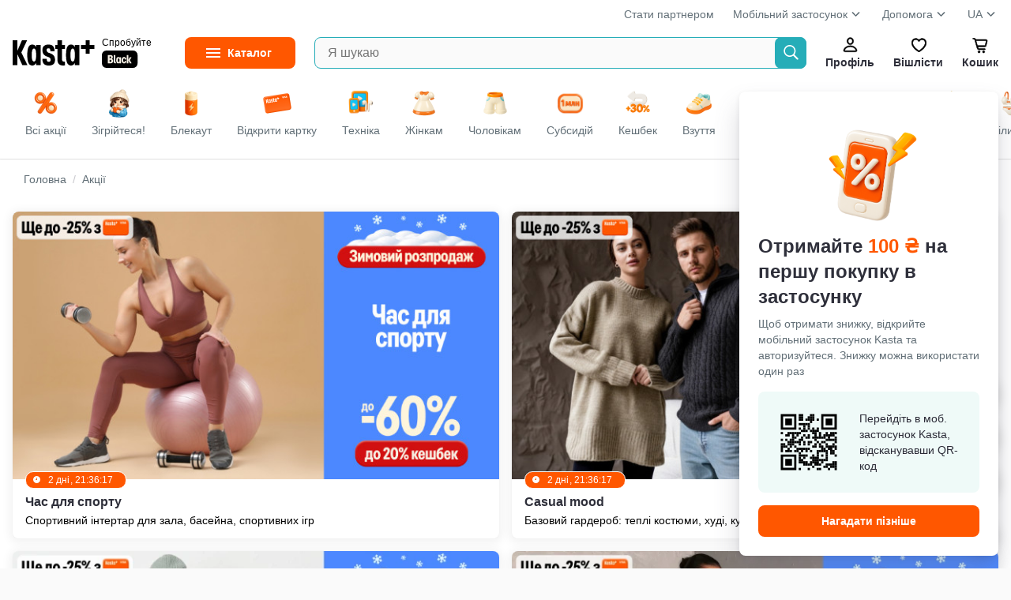

--- FILE ---
content_type: text/html
request_url: https://kasta.ua/uk/promo/
body_size: 16493
content:
<!DOCTYPE html>
<head><title>Інтернет магазин одягу та взуття - Каста - Акції та знижки на товари</title><meta charset="utf-8" /><meta content="no-referrer-when-downgrade" name="referrer" /><meta content="width=device-width, initial-scale=1.0, maximum-scale=1.0, user-scalable=no" name="viewport" /><meta content="Каста" name="author" /><meta content="modnakasta_sessionid" name="session_cookie_name" /><meta content="noindex, follow" data-head-mark="true" name="robots" /><link href="https://cdn.kasta.ua/static/img/favicon.ico?v=8c3a7b" rel="icon" sizes="any" /><link href="https://cdn.kasta.ua/static/img/favicon.svg?v=704ca9" rel="icon" type="image/svg+xml" /><link href="https://cdn.kasta.ua/static/img/apple-touch-icon.png?v=a89b10" rel="apple-touch-icon" /><meta content="yes" name="apple-mobile-web-app-capable" /><meta content="yes" name="mobile-web-app-capable" /><meta content="yes" name="apple-touch-fullscreen" /><meta content="kasta.ua" name="apple-mobile-web-app-title" /><meta content="default" name="apple-mobile-web-app-status-bar-style" /><link href="/manifest.json?v=eaac85" rel="manifest" /><meta content="#FF5700" name="theme-color" /><link href="https://api.kasta.ua" rel="api-base-url" /><link href="https://cdn.kasta.ua/static/" rel="static-url" /><link href="https://cdn.kasta.ua/imgw/loc/" rel="media-url" /><link href="https://cdn.kasta.ua/image/" rel="image-url" /><link href="https://cdn.kasta.ua/static/opensearchdescription.xml?v=a648fe" rel="search" type="application/opensearchdescription+xml" /><link data-head-mark="true" href="https://kasta.ua/ru/promo/" hreflang="ru" rel="alternate" /><link data-head-mark="true" href="https://kasta.ua/uk/promo/" hreflang="uk" rel="alternate" /><script>window.dataLayer = window.dataLayer || [];
    dataLayer.push({'siteVersion': 'ts'});</script><link href="https://cdn.kasta.ua/static/main.css?v=8f881e" rel="stylesheet" type="text/css" /></head><body><noscript><style>.nojs-hide { display: none !important; }</style><iframe height="0" src="//www.googletagmanager.com/ns.html?id=GTM-KDDQ7L" style="display:none;visibility:hidden" width="0"></iframe></noscript><div id="content"><div id="root"><div id="top"></div><div><div chua-load="view" chua-ctx="{&quot;url&quot;:&quot;/uk/promo/&quot;}"><div id="up" ts-req="https://api.kasta.ua/api/v2/ssr/partial/?__args=%5B%5D&amp;__cli=69bae768471a8c01&amp;__sym=mk.fe.common.header%2FAuthHeaderSSR" ts-target="#hLogo" ts-req-before="anon, prevent, gtmOnly chua-anon" ts-trigger="load" chua-anon="auth" class="header no-ts-active"></div><div ts-click="class+ z-100" ts-trigger="outside" ts-action="class- z-100" class="header-container"></div><div style="z-index:83" class="bg-white relative"><div class="container px-16 pt-8"><div class="flex lh-20 t-14 t-nickel"><div class="expand"></div><a href="https://hub.kasta.ua/supplier/?utm_source=kasta&amp;utm_medium=site_main_page&amp;utm_campaign=button_start_partner" target="_blank">Стати партнером</a><div class="dropdown header__drop ml-24"><a>Мобільний застосунок<div class="ic chevron-down-s--nickel m-4 mb-8"></div></a><ul class="drop-content"><li><a target="_blank" href="https://kst.im/q3bKQoAB4U" class="header-drop_item header__help-item">iOS</a></li><li><a target="_blank" href="https://kst.im/W1sJZzDB4U" class="header-drop_item header__help-item">Android</a></li></ul></div><div class="ml-24"><div class="dropdown header__drop"><a href="/uk/page/support/contacts/">Допомога<div class="ic chevron-down-s--nickel m-4 mb-8"></div></a><ul class="drop-content"><li><a href="/uk/page/support/aboutus/" class="header-drop_item header__help-item">Про Kasta</a></li><li><a href="/uk/page/support/products-and-orders/" class="header-drop_item header__help-item">Товари і замовлення</a></li><li><a href="/uk/page/support/black-and-cashback/" class="header-drop_item header__help-item">Kasta Black</a></li><li><a href="/uk/page/support/kasta-cashback/" class="header-drop_item header__help-item">Кешбек</a></li><li><a href="/uk/page/support/kasta-card/" class="header-drop_item header__help-item">Kasta Visa Картка</a></li><li><a href="/uk/page/support/bezkoshtovna-rozstrochka/" class="header-drop_item header__help-item">Безкоштовна розстрочка</a></li><li><a href="/uk/page/support/bonuses-and-promocodes/" class="header-drop_item header__help-item">Бонуси та промокоди</a></li><li><a href="/uk/page/support/campaigns/" class="header-drop_item header__help-item">Акції</a></li><li><a href="/uk/page/support/payments/" class="header-drop_item header__help-item">Оплата</a></li><li><a href="/uk/page/support/deliveries/" class="header-drop_item header__help-item">Доставка</a></li><li><a href="/uk/page/support/returnpolicy/" class="header-drop_item header__help-item">Повернення</a></li><li><a href="/uk/page/support/contacts/" class="header-drop_item header__help-item">Контакти</a></li><li><a href="/uk/page/support/agreement/" class="header-drop_item header__help-item">Угода користувача</a></li><li><a href="/uk/page/support/privacypolicy/" class="header-drop_item header__help-item">Політика конфіденційності</a></li><li><a href="/uk/page/support/cookiepolicy/" class="header-drop_item header__help-item">Політика кукі файлів</a></li></ul></div></div><div class="ml-24"><div class="dropdown header__drop">UA<div class="ic chevron-down-s--nickel m-4 mb-8"></div><ul class="drop-content lang-list px-16"><li><a onclick="event.preventDefault();window.location.href = &#x27;/lang/uk&#x27;;" href="/uk/promo/" class="lang__item py-8 active">Українська</a></li><li><a onclick="event.preventDefault();window.location.href = &#x27;/lang/ru&#x27;;" href="/ru/promo/" class="lang__item py-8 ">Русский</a></li></ul></div></div></div></div></div><div class="sticky top-0 z-82 bg-white"><div ts-click="class+ z-100" ts-trigger="outside" ts-action="class- z-100" class="container flex center p-16 relative"><div class="hidden"><img src="https://cdn.kasta.ua/static/img/svg/header/user--accent.svg?v=09ac89"/><img src="https://cdn.kasta.ua/static/img/svg/header/favs--accent.svg?v=277fe8"/><img src="https://cdn.kasta.ua/static/img/svg/header/cart--accent.svg?v=76fb90"/></div><div id="hLogo" class="header-logo center mr-40 header-logo--desk"><a href="/" class="block line-height-0 shrink-0"><img src="https://cdn.kasta.ua/static/img/header/logo.svg?v=3c4d34" alt="Iнтернет-магазин Kasta" class="header-logo__img mr-px"/></a><a href="/uk/black/" class="black-link ml-4 block ml-8">Спробуйте<div class="black-link__badge"></div></a></div><details id="menuVertical" ts-trigger="outside" ts-action="delattr open" class="mr-24 menu_fixed"><summary title="Каталог товарів" class="menu__btn t-14 t-bold"><span class="menu__label">Каталог</span></summary><div class="menu-vertical__content"><ul id="mk_menu" ts-trigger="visible" ts-action="initDropdownMenu" class="menu-vertical__list"><li ts-req="https://api.kasta.ua/api/v2/ssr/partial/?__args=%5B%22ff660493-c2bb-a810-60d4-50753dffcedf%22%5D&amp;__cli=2900fe999f20373f&amp;__sym=mk.fe.common.menu%2FRenderMenuPartial" ts-target="child .main-navigation__sub-wrapper" ts-trigger="mouseenter once" ts-load="on &#x27;visible&#x27;, req &#x27;https://api.kasta.ua/api/v2/ssr/partial/?__args=%5B%22ff660493-c2bb-a810-60d4-50753dffcedf%22%5D&amp;__cli=2900fe999f20373f&amp;__sym=mk.fe.common.menu%2FRenderMenuPartial&#x27;" class="menu-vertical__item group active"><a ts-click="target &#x27;#menuVertical&#x27;, delattr &#x27;open&#x27;" href="/uk/market/odezhda/" class="menu-vertical__link"><img src="https://cdn.kasta.ua/imgw/loc/44x44/s3/uploads/menu_icons/2019/08/418/9c5b74ff6cdf498d93f2ffd150eaadb3.png" style="height:36px;width:36px" class="menu-vertical__category-icon mx-4"/>Одяг</a><div class="main-navigation__sub-wrapper"></div></li><li ts-req="https://api.kasta.ua/api/v2/ssr/partial/?__args=%5B%22c751e9b0-5a64-3662-183a-b4eb346a6a00%22%5D&amp;__cli=2900fe999f20373f&amp;__sym=mk.fe.common.menu%2FRenderMenuPartial" ts-target="child .main-navigation__sub-wrapper" ts-trigger="mouseenter once" class="menu-vertical__item group"><a ts-click="target &#x27;#menuVertical&#x27;, delattr &#x27;open&#x27;" href="/uk/market/obuv/" class="menu-vertical__link"><img src="https://cdn.kasta.ua/imgw/loc/44x44/s3/uploads/menu_icons/2019/08/419/6683d0e14c6643e3836bb8efa3f174af.png" style="height:36px;width:36px" class="menu-vertical__category-icon mx-4"/>Взуття</a><div class="main-navigation__sub-wrapper"></div></li><li ts-req="https://api.kasta.ua/api/v2/ssr/partial/?__args=%5B%2284ec57d7-1058-a9b2-ce2d-b2ea978b8970%22%5D&amp;__cli=2900fe999f20373f&amp;__sym=mk.fe.common.menu%2FRenderMenuPartial" ts-target="child .main-navigation__sub-wrapper" ts-trigger="mouseenter once" class="menu-vertical__item group"><a ts-click="target &#x27;#menuVertical&#x27;, delattr &#x27;open&#x27;" href="/uk/market/tovary-dlya-detey/" class="menu-vertical__link"><img src="https://cdn.kasta.ua/imgw/loc/44x44/s3/uploads/menu_icons/2019/08/419/fa8c6575b52643f49adf5da4ada20305.png" style="height:36px;width:36px" class="menu-vertical__category-icon mx-4"/>Дітям</a><div class="main-navigation__sub-wrapper"></div></li><li ts-req="https://api.kasta.ua/api/v2/ssr/partial/?__args=%5B%22f9efbc09-94c9-6bf4-4b62-acd24297ef7e%22%5D&amp;__cli=2900fe999f20373f&amp;__sym=mk.fe.common.menu%2FRenderMenuPartial" ts-target="child .main-navigation__sub-wrapper" ts-trigger="mouseenter once" class="menu-vertical__item group"><a ts-click="target &#x27;#menuVertical&#x27;, delattr &#x27;open&#x27;" href="/uk/market/krasota/" class="menu-vertical__link"><img src="https://cdn.kasta.ua/imgw/loc/44x44/s3/uploads/menu_icons/2019/08/420/70dc5d3d8d9d45e39ca1b0258651ae26.png" style="height:36px;width:36px" class="menu-vertical__category-icon mx-4"/>Краса та здоров&#x27;я</a><div class="main-navigation__sub-wrapper"></div></li><li ts-req="https://api.kasta.ua/api/v2/ssr/partial/?__args=%5B%222dfaa991-2238-f03a-93c5-08da3d3ebdad%22%5D&amp;__cli=2900fe999f20373f&amp;__sym=mk.fe.common.menu%2FRenderMenuPartial" ts-target="child .main-navigation__sub-wrapper" ts-trigger="mouseenter once" class="menu-vertical__item group"><a ts-click="target &#x27;#menuVertical&#x27;, delattr &#x27;open&#x27;" href="/uk/market/tovary-dlya-sporta-i-otdyha/" class="menu-vertical__link"><img src="https://cdn.kasta.ua/imgw/loc/44x44/s3/uploads/menu_icons/2019/08/421/fe31f0cbc9f24491b9fff79aa977d18e.png" style="height:36px;width:36px" class="menu-vertical__category-icon mx-4"/>Спорт та відпочинок</a><div class="main-navigation__sub-wrapper"></div></li><li ts-req="https://api.kasta.ua/api/v2/ssr/partial/?__args=%5B%2252af7fe1-b3b0-3320-bd81-87701ed03bf0%22%5D&amp;__cli=2900fe999f20373f&amp;__sym=mk.fe.common.menu%2FRenderMenuPartial" ts-target="child .main-navigation__sub-wrapper" ts-trigger="mouseenter once" class="menu-vertical__item group"><a ts-click="target &#x27;#menuVertical&#x27;, delattr &#x27;open&#x27;" href="/uk/market/aksessuary/" class="menu-vertical__link"><img src="https://cdn.kasta.ua/imgw/loc/44x44/s3/uploads/menu_icons/2019/08/420/4c73cf6ee25043fa8d19e5fe1f8c4d59.png" style="height:36px;width:36px" class="menu-vertical__category-icon mx-4"/>Аксесуари</a><div class="main-navigation__sub-wrapper"></div></li><li ts-req="https://api.kasta.ua/api/v2/ssr/partial/?__args=%5B%22e8b52399-a971-456b-812e-74596c5cd798%22%5D&amp;__cli=2900fe999f20373f&amp;__sym=mk.fe.common.menu%2FRenderMenuPartial" ts-target="child .main-navigation__sub-wrapper" ts-trigger="mouseenter once" class="menu-vertical__item group"><a ts-click="target &#x27;#menuVertical&#x27;, delattr &#x27;open&#x27;" href="/uk/market/elektronika-i-bytovaya-tekhnika/" class="menu-vertical__link"><img src="https://cdn.kasta.ua/imgw/loc/44x44/s3/uploads/menu_icons/2021/04/203/16f30dbb48de421a93d6e1ddce50d971.png" style="height:36px;width:36px" class="menu-vertical__category-icon mx-4"/>Електроніка та техніка</a><div class="main-navigation__sub-wrapper"></div></li><li ts-req="https://api.kasta.ua/api/v2/ssr/partial/?__args=%5B%22aa83c1e7-561c-a172-fba5-01b40ec31043%22%5D&amp;__cli=2900fe999f20373f&amp;__sym=mk.fe.common.menu%2FRenderMenuPartial" ts-target="child .main-navigation__sub-wrapper" ts-trigger="mouseenter once" class="menu-vertical__item group"><a ts-click="target &#x27;#menuVertical&#x27;, delattr &#x27;open&#x27;" href="/uk/market/tovary-dlya-doma/" class="menu-vertical__link"><img src="https://cdn.kasta.ua/imgw/loc/44x44/s3/uploads/menu_icons/2019/08/420/0128278e99e148a482923447295daaec.png" style="height:36px;width:36px" class="menu-vertical__category-icon mx-4"/>Товари для дому</a><div class="main-navigation__sub-wrapper"></div></li><li ts-req="https://api.kasta.ua/api/v2/ssr/partial/?__args=%5B%229cffc86c-00fd-433a-9919-b594ef1772de%22%5D&amp;__cli=2900fe999f20373f&amp;__sym=mk.fe.common.menu%2FRenderMenuPartial" ts-target="child .main-navigation__sub-wrapper" ts-trigger="mouseenter once" class="menu-vertical__item group"><a ts-click="target &#x27;#menuVertical&#x27;, delattr &#x27;open&#x27;" href="/uk/market/hoztovary-bytovaya-himiya/" class="menu-vertical__link"><img src="https://cdn.kasta.ua/imgw/loc/44x44/s3/uploads/menu_icons/2020/03/120/f2f589e98c3f4a8bb14811ff04194bf5.png" style="height:36px;width:36px" class="menu-vertical__category-icon mx-4"/>Побутова хімія і госптовари</a><div class="main-navigation__sub-wrapper"></div></li><li ts-req="https://api.kasta.ua/api/v2/ssr/partial/?__args=%5B%22866c3e00-7e5a-47d4-907d-1c4eb15dc345%22%5D&amp;__cli=2900fe999f20373f&amp;__sym=mk.fe.common.menu%2FRenderMenuPartial" ts-target="child .main-navigation__sub-wrapper" ts-trigger="mouseenter once" class="menu-vertical__item group"><a ts-click="target &#x27;#menuVertical&#x27;, delattr &#x27;open&#x27;" href="/uk/market/zootovary/" class="menu-vertical__link"><img src="https://cdn.kasta.ua/imgw/loc/44x44/s3/uploads/menu_icons/2025/06/500/b5390defb0404eff834bd299111f7bb2.png" style="height:36px;width:36px" class="menu-vertical__category-icon mx-4"/>Зоотовари</a><div class="main-navigation__sub-wrapper"></div></li><li ts-req="https://api.kasta.ua/api/v2/ssr/partial/?__args=%5B%2203f4be13-c498-4266-b953-0b6b7e0cbf61%22%5D&amp;__cli=2900fe999f20373f&amp;__sym=mk.fe.common.menu%2FRenderMenuPartial" ts-target="child .main-navigation__sub-wrapper" ts-trigger="mouseenter once" class="menu-vertical__item group"><a ts-click="target &#x27;#menuVertical&#x27;, delattr &#x27;open&#x27;" href="/uk/market/produkty-pitaniya-napitki/" class="menu-vertical__link"><img src="https://cdn.kasta.ua/imgw/loc/44x44/s3/uploads/menu_icons/2020/03/131/bcfe3bce43c0483e80839acf9a52b65e.png" style="height:36px;width:36px" class="menu-vertical__category-icon mx-4"/>Продукти харчування</a><div class="main-navigation__sub-wrapper"></div></li><li ts-req="https://api.kasta.ua/api/v2/ssr/partial/?__args=%5B%2271f44a11-6969-4078-bf0b-0f7281ff12cf%22%5D&amp;__cli=2900fe999f20373f&amp;__sym=mk.fe.common.menu%2FRenderMenuPartial" ts-target="child .main-navigation__sub-wrapper" ts-trigger="mouseenter once" class="menu-vertical__item group"><a ts-click="target &#x27;#menuVertical&#x27;, delattr &#x27;open&#x27;" href="/uk/market/tovary-dlya-viyskovykh/" class="menu-vertical__link"><img src="https://cdn.kasta.ua/imgw/loc/44x44/s3/uploads/menu_icons/2022/12/537/720a3d11d879424b863001136e2d7448.png" style="height:36px;width:36px" class="menu-vertical__category-icon mx-4"/>Товари для захисників</a><div class="main-navigation__sub-wrapper"></div></li><li class="menu-vertical__item nohover"><a ts-click="target &#x27;#menuVertical&#x27;, delattr &#x27;open&#x27;" href="/uk/brand/" class="menu-vertical__link"><img src="https://cdn.kasta.ua/static/img/svg/star.svg?v=4a25a7" style="height:24px;width:24px" class="mx-8"/>Бренди</a></li></ul></div></details><form autoComplete="off" action="/uk/search/" ts-trigger="submit" ts-action="prevent, formValue &#x27;q&#x27;, inputLonger 2, formValue &#x27;q&#x27;, target &#x27;child .autocomplete&#x27;, goToSearch" class="search relative expand"><input type="search" ts-target="parent form | .autocomplete" ts-req-before="target &#x27;parent form&#x27;, formValue &#x27;q&#x27;, not inputLonger 2, prevent, target &#x27;child .autocomplete&#x27;, innerHTML &#x27;&#x27;" ts-req="https://api.kasta.ua/api/v2/search/suggest" maxLength="500" placeholder="Я шукаю" name="q" title="Введіть хоча б дві букви" required="" ts-trigger="input changed delay 100" pattern=".*\S\S.*" class="input-box input-box--search-right bg-light h-40 pr-40 ellipsis border-accent"/><button type="submit" id="searchBtn" class="search__btn search__btn--ab"></button><div style="min-width:400px" class="autocomplete search-autocomplete z-100 py-8 w-100"></div></form><div><div id="hUser" role="button" ts-req="https://api.kasta.ua/api/v2/ssr/login-form" ts-target="#popup-container" ts-swap="append" ts-data="{&quot;login-place&quot;:&quot;onbo-start--at-profile&quot;}" class="header__btn"><div class="ic header-profile"></div>Профіль</div></div><a id="hWish" href="/uk/wishlist/popular/" ts-swap-push="#hWish" class="header__btn"><div class="ic header-fav"></div>Вішлісти</a><div id="hCart"><a href="/uk/me/basket/" ts-req-before="chua, anon, anonCart" chua-event="header_cart" ts-req="https://api.kasta.ua/api/v2/anonymous-cart/info?sidebar=1" ts-req-method="POST" ts-target="#sidebarContainer" ts-swap="inner" class="relative header__btn "><div class="ic header-cart"></div>Кошик<span id="cartQnt" ts-load="anon, anonCartQuantity, setInnerText" class="hidden:empty cart-qnt"></span></a></div></div></div><div class="bg-white z-81 relative"><div ts-action="scrollBy 0 0" ts-trigger="mouseenter" class="container dsc__container flex center relative scrollbar"><a href="/" chua-ctx="{&quot;tag&quot;:&quot;all&quot;,&quot;gtm&quot;:{&quot;only&quot;:false},&quot;data&quot;:null}" chua-click="discovery_click" class="flex-shrink-0"><div class="dsc__tab dsc__home "><img src="https://cdn.kasta.ua/static/img/discovery_main_page.png?v=7268a6" class="dsc__icon"/><div class="mt-4">Всі акції</div></div></a><a href="/?main=zigrivayemosya" chua-ctx="{&quot;tag&quot;:&quot;zigrivayemosya&quot;,&quot;gtm&quot;:{&quot;only&quot;:false},&quot;data&quot;:null}" chua-click="discovery_click" class="flex-shrink-0"><div class="dsc__tab "><img src="https://cdn.kasta.ua/imgw/loc/0x0/s3/uploads/discovery_bar_icons/24881b9021794fe29bc593e84f891a33.png" class="dsc__icon"/><div class="mt-4">Зігрійтеся!</div></div></a><a href="/?main=be-ready-for-black-out" chua-ctx="{&quot;tag&quot;:&quot;be-ready-for-black-out&quot;,&quot;gtm&quot;:{&quot;only&quot;:false},&quot;data&quot;:null}" chua-click="discovery_click" class="flex-shrink-0"><div class="dsc__tab "><img src="https://cdn.kasta.ua/imgw/loc/0x0/s3/uploads/discovery_bar_icons/8e5e574ebd3c496c988266718eb2cd25.png" class="dsc__icon"/><div class="mt-4">Блекаут</div></div></a><a href="/?main=kasta-card" chua-ctx="{&quot;tag&quot;:&quot;kasta-card&quot;,&quot;gtm&quot;:{&quot;only&quot;:false},&quot;data&quot;:null}" chua-click="discovery_click" class="flex-shrink-0"><div class="dsc__tab "><img src="https://cdn.kasta.ua/imgw/loc/0x0/s3/uploads/discovery_bar_icons/636145736dde4d8e95510105ba6a62e8.png" class="dsc__icon"/><div class="mt-4">Відкрити картку</div></div></a><a href="/?main=tekhnika" chua-ctx="{&quot;tag&quot;:&quot;tekhnika&quot;,&quot;gtm&quot;:{&quot;only&quot;:false},&quot;data&quot;:null}" chua-click="discovery_click" class="flex-shrink-0"><div class="dsc__tab "><img src="https://cdn.kasta.ua/imgw/loc/0x0/s3/uploads/discovery_bar_icons/fb75e4e3a48e433fb75d57edaf5c0eeb.png" class="dsc__icon"/><div class="mt-4">Техніка</div></div></a><a href="/?main=women" chua-ctx="{&quot;tag&quot;:&quot;women&quot;,&quot;gtm&quot;:{&quot;only&quot;:false},&quot;data&quot;:null}" chua-click="discovery_click" class="flex-shrink-0"><div class="dsc__tab "><img src="https://cdn.kasta.ua/imgw/loc/0x0/s3/uploads/discovery_bar_icons/b46d995d5e274f028b1453503d00855f.png" class="dsc__icon"/><div class="mt-4">Жінкам</div></div></a><a href="/?main=men" chua-ctx="{&quot;tag&quot;:&quot;men&quot;,&quot;gtm&quot;:{&quot;only&quot;:false},&quot;data&quot;:null}" chua-click="discovery_click" class="flex-shrink-0"><div class="dsc__tab "><img src="https://cdn.kasta.ua/imgw/loc/0x0/s3/uploads/discovery_bar_icons/462dfe91a1e64121b0b87ade00480154.png" class="dsc__icon"/><div class="mt-4">Чоловікам</div></div></a><a href="/?main=one-million-subsidies" chua-ctx="{&quot;tag&quot;:&quot;one-million-subsidies&quot;,&quot;gtm&quot;:{&quot;only&quot;:false},&quot;data&quot;:null}" chua-click="discovery_click" class="flex-shrink-0"><div class="dsc__tab "><img src="https://cdn.kasta.ua/imgw/loc/0x0/s3/uploads/discovery_bar_icons/727933f2520440489c8b6bb1ef74556c.png" class="dsc__icon"/><div class="mt-4">Субсидій</div></div></a><a href="/?main=marketplace-new-merchants-2" chua-ctx="{&quot;tag&quot;:&quot;marketplace-new-merchants-2&quot;,&quot;gtm&quot;:{&quot;only&quot;:false},&quot;data&quot;:null}" chua-click="discovery_click" class="flex-shrink-0"><div class="dsc__tab "><img src="https://cdn.kasta.ua/imgw/loc/0x0/s3/uploads/discovery_bar_icons/a520e0dfe78a451b842a04315b6e0c2f.png" class="dsc__icon"/><div class="mt-4">Кешбек</div></div></a><a href="/?main=perevzuvaysia" chua-ctx="{&quot;tag&quot;:&quot;perevzuvaysia&quot;,&quot;gtm&quot;:{&quot;only&quot;:false},&quot;data&quot;:null}" chua-click="discovery_click" class="flex-shrink-0"><div class="dsc__tab "><img src="https://cdn.kasta.ua/imgw/loc/0x0/s3/uploads/discovery_bar_icons/81a4c82f0251411abfbe27ea41110ec3.png" class="dsc__icon"/><div class="mt-4">Взуття</div></div></a><a href="/?main=potribni-dribnychky" chua-ctx="{&quot;tag&quot;:&quot;potribni-dribnychky&quot;,&quot;gtm&quot;:{&quot;only&quot;:false},&quot;data&quot;:null}" chua-click="discovery_click" class="flex-shrink-0"><div class="dsc__tab "><img src="https://cdn.kasta.ua/imgw/loc/0x0/s3/uploads/discovery_bar_icons/0609fb8c1526487dbf3b8f7f1b1c2c4c.png" class="dsc__icon"/><div class="mt-4">Потрібнички</div></div></a><a href="/?main=children" chua-ctx="{&quot;tag&quot;:&quot;children&quot;,&quot;gtm&quot;:{&quot;only&quot;:false},&quot;data&quot;:null}" chua-click="discovery_click" class="flex-shrink-0"><div class="dsc__tab "><img src="https://cdn.kasta.ua/imgw/loc/0x0/s3/uploads/discovery_bar_icons/e93dd99c237c43738e3fe60dd5537dfd.png" loading="lazy" class="dsc__icon"/><div class="mt-4">Дітям</div></div></a><a href="/?main=home" chua-ctx="{&quot;tag&quot;:&quot;home&quot;,&quot;gtm&quot;:{&quot;only&quot;:false},&quot;data&quot;:null}" chua-click="discovery_click" class="flex-shrink-0"><div class="dsc__tab "><img src="https://cdn.kasta.ua/imgw/loc/0x0/s3/uploads/discovery_bar_icons/6d9e6e879aac4b43b9a81350e5504a59.png" loading="lazy" class="dsc__icon"/><div class="mt-4">Дім</div></div></a><a href="/?main=ukraine" chua-ctx="{&quot;tag&quot;:&quot;ukraine&quot;,&quot;gtm&quot;:{&quot;only&quot;:false},&quot;data&quot;:null}" chua-click="discovery_click" class="flex-shrink-0"><div class="dsc__tab "><img src="https://cdn.kasta.ua/imgw/loc/0x0/s3/uploads/discovery_bar_icons/060f8e5224a24bb7b731ef49bf07a005.png" loading="lazy" class="dsc__icon"/><div class="mt-4">Наше</div></div></a><a href="/?main=lingerie" chua-ctx="{&quot;tag&quot;:&quot;lingerie&quot;,&quot;gtm&quot;:{&quot;only&quot;:false},&quot;data&quot;:null}" chua-click="discovery_click" class="flex-shrink-0"><div class="dsc__tab "><img src="https://cdn.kasta.ua/imgw/loc/0x0/s3/uploads/discovery_bar_icons/2f63f88021274ac980c22ad85b4c51e5.png" loading="lazy" class="dsc__icon"/><div class="mt-4">Білизна</div></div></a><a href="/?main=accessorize" chua-ctx="{&quot;tag&quot;:&quot;accessorize&quot;,&quot;gtm&quot;:{&quot;only&quot;:false},&quot;data&quot;:null}" chua-click="discovery_click" class="flex-shrink-0"><div class="dsc__tab "><img src="https://cdn.kasta.ua/imgw/loc/0x0/s3/uploads/discovery_bar_icons/af6845899c5346d99e36ce0a53cd196a.png" loading="lazy" class="dsc__icon"/><div class="mt-4">Аксесуари</div></div></a><a href="/?main=sport" chua-ctx="{&quot;tag&quot;:&quot;sport&quot;,&quot;gtm&quot;:{&quot;only&quot;:false},&quot;data&quot;:null}" chua-click="discovery_click" class="flex-shrink-0"><div class="dsc__tab "><img src="https://cdn.kasta.ua/imgw/loc/0x0/s3/uploads/discovery_bar_icons/dcde1aa4051e496d87524e3d6bb887ee.png" loading="lazy" class="dsc__icon"/><div class="mt-4">Спорт</div></div></a><a href="/?main=makeup" chua-ctx="{&quot;tag&quot;:&quot;makeup&quot;,&quot;gtm&quot;:{&quot;only&quot;:false},&quot;data&quot;:null}" chua-click="discovery_click" class="flex-shrink-0"><div class="dsc__tab "><img src="https://cdn.kasta.ua/imgw/loc/0x0/s3/uploads/discovery_bar_icons/27d88bf33b094306bac82a6aaf737cef.png" loading="lazy" class="dsc__icon"/><div class="mt-4">Краса</div></div></a><a href="/?main=premium" chua-ctx="{&quot;tag&quot;:&quot;premium&quot;,&quot;gtm&quot;:{&quot;only&quot;:false},&quot;data&quot;:null}" chua-click="discovery_click" class="flex-shrink-0"><div class="dsc__tab "><img src="https://cdn.kasta.ua/imgw/loc/0x0/s3/uploads/discovery_bar_icons/558567598b0c4eb69ecb4aebf25f7c7f.png" loading="lazy" class="dsc__icon"/><div class="mt-4">Premium</div></div></a></div></div><div style="top:76px" class="sticky header-shade z-81"></div><div id="login" role="button" ts-req="https://api.kasta.ua/api/v2/ssr/login-form" ts-target="#popup-container" ts-swap="append" class="hidden"></div><div class="wrapper light_bg"><div class="widget-bar"><div id="support-widget" ts-trigger="click" ts-action="hide" class="support-widgets-overlay hidden"><div class="support-widgets-inner"><div class="support-widgets-close"></div><h2 class="support-widgets-title">ДОПОМОГА</h2><p class="support-widget__label mb-16">Зателефонувати за тарифами вашого оператора</p><a href="tel:+380443555555" target="_blank" class="support-widgets-item sw-call"><span class="sw-icon"></span>+380 (44) 355-55-55</a><a href="tel:+380671747704" target="_blank" class="support-widgets-item sw-call"><span class="sw-icon"></span>+380 (67) 174-77-04</a><a href="tel:+380731747704" target="_blank" class="support-widgets-item sw-call"><span class="sw-icon"></span>+380 (73) 174-77-04</a><a href="tel:+380991747704" target="_blank" class="support-widgets-item sw-call"><span class="sw-icon"></span>+380 (99) 174-77-04</a><div class="support-widget__label pb-32">Графік роботи з 9:00 до 20:00 щодня</div></div></div><div id="mainChatButton" class="w-bar-item --web-chat"><div role="button" onclick="this.parentElement.setAttribute(&#x27;data-first-chat-click&#x27;, &#x27;true&#x27;)" ts-click="anon, login; not anon, target #chatScriptContainer, click" class="w-full h-full"></div><div ts-load="restoreChatCount; target #chatScriptContainer, not empty, remountChat" class="flex-shrink-0 user-messages-count"></div></div><div ts-trigger="click" ts-target="#support-widget" ts-action="show" class="w-bar-item --call"></div><a href="#top" title="Вгору" chua-ctx="{&quot;gtm&quot;:{&quot;only&quot;:true}}" chua-click="up"><div class="w-bar-item --to-top"></div></a><a href="#footer" title="Вниз" chua-ctx="{&quot;gtm&quot;:{&quot;only&quot;:true}}" chua-click="down"><div class="w-bar-item --to-bottom"></div></a></div><div id="reactContent"><div><div id="popupContainerReact"></div><div id="drawerContainer" class="drawer-container"></div><div id="noti-container"></div><div id="msg" class="msg"></div><div><div id="tooltip" class="tooltip"></div><div class="tooltip__pointer"><svg width="14px" height="8px"><polygon points="0,0 14,0 7,8" style="fill:#fff"></polygon>triangle</svg></div></div><main class="banners-promo"><div itemscope="" itemType="http://schema.org/BreadcrumbList" class="breadcrumbs ws-nowrap"><span><span itemProp="itemListElement" itemscope="" itemType="http://schema.org/ListItem"><a href="/" itemProp="item" class="breadcrumbs_link"><span itemProp="name">Головна</span></a><meta itemProp="position" content="1"/></span><span class="breadcrumbs_divider"></span><span itemProp="itemListElement" itemscope="" itemType="http://schema.org/ListItem"><a itemProp="item" class="breadcrumbs_link"><span itemProp="name" class="">Акції</span></a><meta itemProp="position" content="2"/></span></span></div><section class="banners-container"><div class="banners__list"><article chua-ctx="{&quot;promo_id&quot;:&quot;s-364826-chas-dlia-sportu&quot;,&quot;promo_type&quot;:&quot;campaign&quot;}" chua-view="promo_impression" chua-click="promo_click" class="banner_item rounded group  shaded-l"><a href="/uk/promo/s-364826-chas-dlia-sportu/"><span class="aspect aspect--campaign"><noscript><img style="aspect-ratio:20/11" src="https://cdn.kasta.ua/imgw/loc/640x352/s3/campaign/364826/pzxzezjne_8.jpg" class="aspect-inner banner_img"/></noscript><img style="aspect-ratio:20/11" src="https://cdn.kasta.ua/static/img/logo.svg?v=8f3b63" data-src="https://cdn.kasta.ua/imgw/loc/640x352/s3/campaign/364826/pzxzezjne_8.jpg" data-srcset="https://cdn.kasta.ua/imgw/loc/420x231/s3/campaign/364826/pzxzezjne_8.jpg 420w, https://cdn.kasta.ua/imgw/loc/640x352/s3/campaign/364826/pzxzezjne_8.jpg 640w, https://cdn.kasta.ua/imgw/loc/860x482/s3/campaign/364826/pzxzezjne_8.jpg 860w, https://cdn.kasta.ua/imgw/loc/1280x704/s3/campaign/364826/pzxzezjne_8.jpg 1280w" class="lazy nojs-hide aspect-inner banner_img"/></span><div class="camp-info "><div class="banner__timer "><time dateTime="2026-01-21T06:00:00.000+02:00" class="timer-value">2 дні, 21:36:26</time></div><header class="camp_title">Час для спорту</header><div class="camp_subtitle">Спортивний інтертар для зала, басейна, спортивних ігр</div></div></a></article><article chua-ctx="{&quot;promo_id&quot;:&quot;s-364522-casual-mood&quot;,&quot;promo_type&quot;:&quot;campaign&quot;}" chua-view="promo_impression" chua-click="promo_click" class="banner_item rounded group  shaded-l"><a href="/uk/promo/s-364522-casual-mood/"><span class="aspect aspect--campaign"><noscript><img style="aspect-ratio:20/11" src="https://cdn.kasta.ua/imgw/loc/640x352/s3/campaign/364522/nnknpenqp_8.jpg" class="aspect-inner banner_img"/></noscript><img style="aspect-ratio:20/11" src="https://cdn.kasta.ua/static/img/logo.svg?v=8f3b63" data-src="https://cdn.kasta.ua/imgw/loc/640x352/s3/campaign/364522/nnknpenqp_8.jpg" data-srcset="https://cdn.kasta.ua/imgw/loc/420x231/s3/campaign/364522/nnknpenqp_8.jpg 420w, https://cdn.kasta.ua/imgw/loc/640x352/s3/campaign/364522/nnknpenqp_8.jpg 640w, https://cdn.kasta.ua/imgw/loc/860x482/s3/campaign/364522/nnknpenqp_8.jpg 860w, https://cdn.kasta.ua/imgw/loc/1280x704/s3/campaign/364522/nnknpenqp_8.jpg 1280w" class="lazy nojs-hide aspect-inner banner_img"/></span><div class="camp-info "><div class="banner__timer "><time dateTime="2026-01-21T06:00:00.000+02:00" class="timer-value">2 дні, 21:36:26</time></div><header class="camp_title">Casual mood</header><div class="camp_subtitle">Базовий гардероб: теплі костюми, худі, куртки, футболки</div></div></a></article><article chua-ctx="{&quot;promo_id&quot;:&quot;s-364484-trendi-instagram&quot;,&quot;promo_type&quot;:&quot;campaign&quot;}" chua-view="promo_impression" chua-click="promo_click" class="banner_item rounded group  shaded-l"><a href="/uk/promo/s-364484-trendi-instagram/"><span class="aspect aspect--campaign"><noscript><img style="aspect-ratio:20/11" src="https://cdn.kasta.ua/imgw/loc/640x352/s3/campaign/364484/myjywgldg_8.jpg" class="aspect-inner banner_img"/></noscript><img style="aspect-ratio:20/11" src="https://cdn.kasta.ua/static/img/logo.svg?v=8f3b63" data-src="https://cdn.kasta.ua/imgw/loc/640x352/s3/campaign/364484/myjywgldg_8.jpg" data-srcset="https://cdn.kasta.ua/imgw/loc/420x231/s3/campaign/364484/myjywgldg_8.jpg 420w, https://cdn.kasta.ua/imgw/loc/640x352/s3/campaign/364484/myjywgldg_8.jpg 640w, https://cdn.kasta.ua/imgw/loc/860x482/s3/campaign/364484/myjywgldg_8.jpg 860w, https://cdn.kasta.ua/imgw/loc/1280x704/s3/campaign/364484/myjywgldg_8.jpg 1280w" class="lazy nojs-hide aspect-inner banner_img"/></span><div class="camp-info "><div class="banner__timer "><time dateTime="2026-01-21T06:00:00.000+02:00" class="timer-value">2 дні, 21:36:26</time></div><header class="camp_title">Тренди Instagram</header><div class="camp_subtitle">Digital-естетика холодного сезону</div></div></a></article><article chua-ctx="{&quot;promo_id&quot;:&quot;s-364481-shein-vishlist&quot;,&quot;promo_type&quot;:&quot;campaign&quot;}" chua-view="promo_impression" chua-click="promo_click" class="banner_item rounded group  shaded-l"><a href="/uk/promo/s-364481-shein-vishlist/"><span class="aspect aspect--campaign"><noscript><img style="aspect-ratio:20/11" src="https://cdn.kasta.ua/imgw/loc/640x352/s3/campaign/364481/ozqzdlzyj_8.jpg" class="aspect-inner banner_img"/></noscript><img style="aspect-ratio:20/11" src="https://cdn.kasta.ua/static/img/logo.svg?v=8f3b63" data-src="https://cdn.kasta.ua/imgw/loc/640x352/s3/campaign/364481/ozqzdlzyj_8.jpg" data-srcset="https://cdn.kasta.ua/imgw/loc/420x231/s3/campaign/364481/ozqzdlzyj_8.jpg 420w, https://cdn.kasta.ua/imgw/loc/640x352/s3/campaign/364481/ozqzdlzyj_8.jpg 640w, https://cdn.kasta.ua/imgw/loc/860x482/s3/campaign/364481/ozqzdlzyj_8.jpg 860w, https://cdn.kasta.ua/imgw/loc/1280x704/s3/campaign/364481/ozqzdlzyj_8.jpg 1280w" class="lazy nojs-hide aspect-inner banner_img"/></span><div class="camp-info "><div class="banner__timer "><time dateTime="2026-01-21T06:00:00.000+02:00" class="timer-value">2 дні, 21:36:26</time></div><header class="camp_title">SHEIN Вішліст</header><div class="camp_subtitle">Wishlist трендів холодного сезону</div></div></a></article><article chua-ctx="{&quot;promo_id&quot;:&quot;s-364462-dzhinsi-shtani&quot;,&quot;promo_type&quot;:&quot;campaign&quot;}" chua-view="promo_impression" chua-click="promo_click" class="banner_item rounded group  shaded-l"><a href="/uk/promo/s-364462-dzhinsi-shtani/"><span class="aspect aspect--campaign"><noscript><img style="aspect-ratio:20/11" src="https://cdn.kasta.ua/imgw/loc/640x352/s3/campaign/364462/vmzmldxxv_8.jpg" class="aspect-inner banner_img"/></noscript><img style="aspect-ratio:20/11" src="https://cdn.kasta.ua/static/img/logo.svg?v=8f3b63" data-src="https://cdn.kasta.ua/imgw/loc/640x352/s3/campaign/364462/vmzmldxxv_8.jpg" data-srcset="https://cdn.kasta.ua/imgw/loc/420x231/s3/campaign/364462/vmzmldxxv_8.jpg 420w, https://cdn.kasta.ua/imgw/loc/640x352/s3/campaign/364462/vmzmldxxv_8.jpg 640w, https://cdn.kasta.ua/imgw/loc/860x482/s3/campaign/364462/vmzmldxxv_8.jpg 860w, https://cdn.kasta.ua/imgw/loc/1280x704/s3/campaign/364462/vmzmldxxv_8.jpg 1280w" class="lazy nojs-hide aspect-inner banner_img"/></span><div class="camp-info "><div class="banner__timer "><time dateTime="2026-01-21T06:00:00.000+02:00" class="timer-value">2 дні, 21:36:26</time></div><header class="camp_title">Джинси, штани</header><div class="camp_subtitle">Джинси та брюки для жінок</div></div></a></article><article chua-ctx="{&quot;promo_id&quot;:&quot;s-364401-women-secret&quot;,&quot;promo_type&quot;:&quot;campaign&quot;}" chua-view="promo_impression" chua-click="promo_click" class="banner_item rounded group  shaded-l"><a href="/uk/promo/s-364401-women-secret/"><span class="aspect aspect--campaign"><noscript><img style="aspect-ratio:20/11" src="https://cdn.kasta.ua/imgw/loc/640x352/s3/campaign/364401/qeqezozyj_8.jpg" class="aspect-inner banner_img"/></noscript><img style="aspect-ratio:20/11" src="https://cdn.kasta.ua/static/img/logo.svg?v=8f3b63" data-src="https://cdn.kasta.ua/imgw/loc/640x352/s3/campaign/364401/qeqezozyj_8.jpg" data-srcset="https://cdn.kasta.ua/imgw/loc/420x231/s3/campaign/364401/qeqezozyj_8.jpg 420w, https://cdn.kasta.ua/imgw/loc/640x352/s3/campaign/364401/qeqezozyj_8.jpg 640w, https://cdn.kasta.ua/imgw/loc/860x482/s3/campaign/364401/qeqezozyj_8.jpg 860w, https://cdn.kasta.ua/imgw/loc/1280x704/s3/campaign/364401/qeqezozyj_8.jpg 1280w" class="lazy nojs-hide aspect-inner banner_img"/></span><div class="camp-info "><div class="banner__timer "><time dateTime="2026-01-21T06:00:00.000+02:00" class="timer-value">2 дні, 21:36:26</time></div><header class="camp_title">Women&#x27;secret</header><div class="camp_subtitle">Чудовий стиль від іспанських брендів. Якісна білизна та одяг</div></div></a></article><article chua-ctx="{&quot;promo_id&quot;:&quot;s-364318-sneaker-style&quot;,&quot;promo_type&quot;:&quot;campaign&quot;}" chua-view="promo_impression" chua-click="promo_click" class="banner_item rounded group  shaded-l"><a href="/uk/promo/s-364318-sneaker-style/"><span class="aspect aspect--campaign"><noscript><img style="aspect-ratio:20/11" src="https://cdn.kasta.ua/imgw/loc/640x352/s3/campaign/364318/myjywqqxd_8.jpg" class="aspect-inner banner_img"/></noscript><img style="aspect-ratio:20/11" src="https://cdn.kasta.ua/static/img/logo.svg?v=8f3b63" data-src="https://cdn.kasta.ua/imgw/loc/640x352/s3/campaign/364318/myjywqqxd_8.jpg" data-srcset="https://cdn.kasta.ua/imgw/loc/420x231/s3/campaign/364318/myjywqqxd_8.jpg 420w, https://cdn.kasta.ua/imgw/loc/640x352/s3/campaign/364318/myjywqqxd_8.jpg 640w, https://cdn.kasta.ua/imgw/loc/860x482/s3/campaign/364318/myjywqqxd_8.jpg 860w, https://cdn.kasta.ua/imgw/loc/1280x704/s3/campaign/364318/myjywqqxd_8.jpg 1280w" class="lazy nojs-hide aspect-inner banner_img"/></span><div class="camp-info "><div class="banner__timer "><time dateTime="2026-01-21T06:00:00.000+02:00" class="timer-value">2 дні, 21:36:26</time></div><header class="camp_title">Sneaker style</header><div class="camp_subtitle">Кеди та кросівки для всіх. Теплі та спортивні моделі</div></div></a></article><article chua-ctx="{&quot;promo_id&quot;:&quot;s-364311-vse-dlia-sadu&quot;,&quot;promo_type&quot;:&quot;campaign&quot;}" chua-view="promo_impression" chua-click="promo_click" class="banner_item rounded group  shaded-l"><a href="/uk/promo/s-364311-vse-dlia-sadu/"><span class="aspect aspect--campaign"><noscript><img style="aspect-ratio:20/11" src="https://cdn.kasta.ua/imgw/loc/640x352/s3/campaign/364311/jrdrvvezw_8.jpg" class="aspect-inner banner_img"/></noscript><img style="aspect-ratio:20/11" src="https://cdn.kasta.ua/static/img/logo.svg?v=8f3b63" data-src="https://cdn.kasta.ua/imgw/loc/640x352/s3/campaign/364311/jrdrvvezw_8.jpg" data-srcset="https://cdn.kasta.ua/imgw/loc/420x231/s3/campaign/364311/jrdrvvezw_8.jpg 420w, https://cdn.kasta.ua/imgw/loc/640x352/s3/campaign/364311/jrdrvvezw_8.jpg 640w, https://cdn.kasta.ua/imgw/loc/860x482/s3/campaign/364311/jrdrvvezw_8.jpg 860w, https://cdn.kasta.ua/imgw/loc/1280x704/s3/campaign/364311/jrdrvvezw_8.jpg 1280w" class="lazy nojs-hide aspect-inner banner_img"/></span><div class="camp-info "><div class="banner__timer "><time dateTime="2026-01-21T06:00:00.000+02:00" class="timer-value">2 дні, 21:36:26</time></div><header class="camp_title">Все для саду</header><div class="camp_subtitle">Садовий інвентар, засоби захисту, декор для саду</div></div></a></article><article chua-ctx="{&quot;promo_id&quot;:&quot;s-364299-zara-only-na-kd&quot;,&quot;promo_type&quot;:&quot;campaign&quot;}" chua-view="promo_impression" chua-click="promo_click" class="banner_item rounded group  shaded-l"><a href="/uk/promo/s-364299-zara-only-na-kd/"><span class="aspect aspect--campaign"><noscript><img style="aspect-ratio:20/11" src="https://cdn.kasta.ua/imgw/loc/640x352/s3/campaign/364299/qeqeddmlk_8.jpg" class="aspect-inner banner_img"/></noscript><img style="aspect-ratio:20/11" src="https://cdn.kasta.ua/static/img/logo.svg?v=8f3b63" data-src="https://cdn.kasta.ua/imgw/loc/640x352/s3/campaign/364299/qeqeddmlk_8.jpg" data-srcset="https://cdn.kasta.ua/imgw/loc/420x231/s3/campaign/364299/qeqeddmlk_8.jpg 420w, https://cdn.kasta.ua/imgw/loc/640x352/s3/campaign/364299/qeqeddmlk_8.jpg 640w, https://cdn.kasta.ua/imgw/loc/860x482/s3/campaign/364299/qeqeddmlk_8.jpg 860w, https://cdn.kasta.ua/imgw/loc/1280x704/s3/campaign/364299/qeqeddmlk_8.jpg 1280w" class="lazy nojs-hide aspect-inner banner_img"/></span><div class="camp-info "><div class="banner__timer "><time dateTime="2026-01-21T06:00:00.000+02:00" class="timer-value">2 дні, 21:36:26</time></div><header class="camp_title">Zara, Only, NA-KD</header><div class="camp_subtitle">Модні речі від улюблених європейських брендів</div></div></a></article><article chua-ctx="{&quot;promo_id&quot;:&quot;s-364295-sportivni-kostiumi&quot;,&quot;promo_type&quot;:&quot;campaign&quot;}" chua-view="promo_impression" chua-click="promo_click" class="banner_item rounded group  shaded-l"><a href="/uk/promo/s-364295-sportivni-kostiumi/"><span class="aspect aspect--campaign"><noscript><img style="aspect-ratio:20/11" src="https://cdn.kasta.ua/imgw/loc/640x352/s3/campaign/364295/myjyodrnx_8.jpg" class="aspect-inner banner_img"/></noscript><img style="aspect-ratio:20/11" src="https://cdn.kasta.ua/static/img/logo.svg?v=8f3b63" data-src="https://cdn.kasta.ua/imgw/loc/640x352/s3/campaign/364295/myjyodrnx_8.jpg" data-srcset="https://cdn.kasta.ua/imgw/loc/420x231/s3/campaign/364295/myjyodrnx_8.jpg 420w, https://cdn.kasta.ua/imgw/loc/640x352/s3/campaign/364295/myjyodrnx_8.jpg 640w, https://cdn.kasta.ua/imgw/loc/860x482/s3/campaign/364295/myjyodrnx_8.jpg 860w, https://cdn.kasta.ua/imgw/loc/1280x704/s3/campaign/364295/myjyodrnx_8.jpg 1280w" class="lazy nojs-hide aspect-inner banner_img"/></span><div class="camp-info "><div class="banner__timer "><time dateTime="2026-01-21T06:00:00.000+02:00" class="timer-value">2 дні, 21:36:26</time></div><header class="camp_title">Спортивні костюми</header><div class="camp_subtitle">Для жінок та чоловіків. Різноманітні моделі та розміри</div></div></a></article><article chua-ctx="{&quot;promo_id&quot;:&quot;s-364282-sport-look&quot;,&quot;promo_type&quot;:&quot;campaign&quot;}" chua-view="promo_impression" chua-click="promo_click" class="banner_item rounded group  shaded-l"><a href="/uk/promo/s-364282-sport-look/"><span class="aspect aspect--campaign"><noscript><img style="aspect-ratio:20/11" src="https://cdn.kasta.ua/imgw/loc/640x352/s3/campaign/364282/nnknplmgr_8.jpg" class="aspect-inner banner_img"/></noscript><img style="aspect-ratio:20/11" src="https://cdn.kasta.ua/static/img/logo.svg?v=8f3b63" data-src="https://cdn.kasta.ua/imgw/loc/640x352/s3/campaign/364282/nnknplmgr_8.jpg" data-srcset="https://cdn.kasta.ua/imgw/loc/420x231/s3/campaign/364282/nnknplmgr_8.jpg 420w, https://cdn.kasta.ua/imgw/loc/640x352/s3/campaign/364282/nnknplmgr_8.jpg 640w, https://cdn.kasta.ua/imgw/loc/860x482/s3/campaign/364282/nnknplmgr_8.jpg 860w, https://cdn.kasta.ua/imgw/loc/1280x704/s3/campaign/364282/nnknplmgr_8.jpg 1280w" class="lazy nojs-hide aspect-inner banner_img"/></span><div class="camp-info "><div class="banner__timer "><time dateTime="2026-01-21T06:00:00.000+02:00" class="timer-value">2 дні, 21:36:26</time></div><header class="camp_title">Sport Look</header><div class="camp_subtitle">Лосини, футболки, топи для всіх</div></div></a></article><article chua-ctx="{&quot;promo_id&quot;:&quot;s-364277-emporio-armani-ralph-lauren-moschino-jeans&quot;,&quot;promo_type&quot;:&quot;campaign&quot;}" chua-view="promo_impression" chua-click="promo_click" class="banner_item rounded group  shaded-l"><a href="/uk/promo/s-364277-emporio-armani-ralph-lauren-moschino-jeans/"><span class="aspect aspect--campaign"><noscript><img style="aspect-ratio:20/11" src="https://cdn.kasta.ua/imgw/loc/640x352/s3/campaign/364277/xzvznyzqx_8.jpg" class="aspect-inner banner_img"/></noscript><img style="aspect-ratio:20/11" src="https://cdn.kasta.ua/static/img/logo.svg?v=8f3b63" data-src="https://cdn.kasta.ua/imgw/loc/640x352/s3/campaign/364277/xzvznyzqx_8.jpg" data-srcset="https://cdn.kasta.ua/imgw/loc/420x231/s3/campaign/364277/xzvznyzqx_8.jpg 420w, https://cdn.kasta.ua/imgw/loc/640x352/s3/campaign/364277/xzvznyzqx_8.jpg 640w, https://cdn.kasta.ua/imgw/loc/860x482/s3/campaign/364277/xzvznyzqx_8.jpg 860w, https://cdn.kasta.ua/imgw/loc/1280x704/s3/campaign/364277/xzvznyzqx_8.jpg 1280w" class="lazy nojs-hide aspect-inner banner_img"/></span><div class="camp-info "><div class="banner__timer "><time dateTime="2026-01-21T06:00:00.000+02:00" class="timer-value">2 дні, 21:36:26</time></div><header class="camp_title">Emporio Armani, Ralph Lauren, MOSCHINO JEANS</header><div class="camp_subtitle">Преміальний стиль за приємною ціною</div></div></a></article><article chua-ctx="{&quot;promo_id&quot;:&quot;s-364274-trenuvalnii-set&quot;,&quot;promo_type&quot;:&quot;campaign&quot;}" chua-view="promo_impression" chua-click="promo_click" class="banner_item rounded group  shaded-l"><a href="/uk/promo/s-364274-trenuvalnii-set/"><span class="aspect aspect--campaign"><noscript><img style="aspect-ratio:20/11" src="https://cdn.kasta.ua/imgw/loc/640x352/s3/campaign/364274/gjvjgjdgd_8.jpg" class="aspect-inner banner_img"/></noscript><img style="aspect-ratio:20/11" src="https://cdn.kasta.ua/static/img/logo.svg?v=8f3b63" data-src="https://cdn.kasta.ua/imgw/loc/640x352/s3/campaign/364274/gjvjgjdgd_8.jpg" data-srcset="https://cdn.kasta.ua/imgw/loc/420x231/s3/campaign/364274/gjvjgjdgd_8.jpg 420w, https://cdn.kasta.ua/imgw/loc/640x352/s3/campaign/364274/gjvjgjdgd_8.jpg 640w, https://cdn.kasta.ua/imgw/loc/860x482/s3/campaign/364274/gjvjgjdgd_8.jpg 860w, https://cdn.kasta.ua/imgw/loc/1280x704/s3/campaign/364274/gjvjgjdgd_8.jpg 1280w" class="lazy nojs-hide aspect-inner banner_img"/></span><div class="camp-info "><div class="banner__timer "><time dateTime="2026-01-21T06:00:00.000+02:00" class="timer-value">2 дні, 21:36:26</time></div><header class="camp_title">Тренувальний сет</header><div class="camp_subtitle">Спортивні товари: еспандери, шейкери, гантелі, турніки, тейпи</div></div></a></article><article chua-ctx="{&quot;promo_id&quot;:&quot;s-364270-bilizna-domashnii-odiag-pizhami&quot;,&quot;promo_type&quot;:&quot;campaign&quot;}" chua-view="promo_impression" chua-click="promo_click" class="banner_item rounded group  shaded-l"><a href="/uk/promo/s-364270-bilizna-domashnii-odiag-pizhami/"><span class="aspect aspect--campaign"><noscript><img style="aspect-ratio:20/11" src="https://cdn.kasta.ua/imgw/loc/640x352/s3/campaign/364270/wyvymmnkq_8.jpg" class="aspect-inner banner_img"/></noscript><img style="aspect-ratio:20/11" src="https://cdn.kasta.ua/static/img/logo.svg?v=8f3b63" data-src="https://cdn.kasta.ua/imgw/loc/640x352/s3/campaign/364270/wyvymmnkq_8.jpg" data-srcset="https://cdn.kasta.ua/imgw/loc/420x231/s3/campaign/364270/wyvymmnkq_8.jpg 420w, https://cdn.kasta.ua/imgw/loc/640x352/s3/campaign/364270/wyvymmnkq_8.jpg 640w, https://cdn.kasta.ua/imgw/loc/860x482/s3/campaign/364270/wyvymmnkq_8.jpg 860w, https://cdn.kasta.ua/imgw/loc/1280x704/s3/campaign/364270/wyvymmnkq_8.jpg 1280w" class="lazy nojs-hide aspect-inner banner_img"/></span><div class="camp-info "><div class="banner__timer "><time dateTime="2026-01-21T06:00:00.000+02:00" class="timer-value">2 дні, 21:36:26</time></div><header class="camp_title">Білизна, домашній одяг, піжами</header><div class="camp_subtitle">Обирайте якісне тепло та комфорт</div></div></a></article><article chua-ctx="{&quot;promo_id&quot;:&quot;s-364247-moda-bez-kordoniv&quot;,&quot;promo_type&quot;:&quot;campaign&quot;}" chua-view="promo_impression" chua-click="promo_click" class="banner_item rounded group  shaded-l"><a href="/uk/promo/s-364247-moda-bez-kordoniv/"><span class="aspect aspect--campaign"><noscript><img style="aspect-ratio:20/11" src="https://cdn.kasta.ua/imgw/loc/640x352/s3/campaign/364247/yeqezdwzk_8.jpg" class="aspect-inner banner_img"/></noscript><img style="aspect-ratio:20/11" src="https://cdn.kasta.ua/static/img/logo.svg?v=8f3b63" data-src="https://cdn.kasta.ua/imgw/loc/640x352/s3/campaign/364247/yeqezdwzk_8.jpg" data-srcset="https://cdn.kasta.ua/imgw/loc/420x231/s3/campaign/364247/yeqezdwzk_8.jpg 420w, https://cdn.kasta.ua/imgw/loc/640x352/s3/campaign/364247/yeqezdwzk_8.jpg 640w, https://cdn.kasta.ua/imgw/loc/860x482/s3/campaign/364247/yeqezdwzk_8.jpg 860w, https://cdn.kasta.ua/imgw/loc/1280x704/s3/campaign/364247/yeqezdwzk_8.jpg 1280w" class="lazy nojs-hide aspect-inner banner_img"/></span><div class="camp-info "><div class="banner__timer "><time dateTime="2026-01-21T06:00:00.000+02:00" class="timer-value">2 дні, 21:36:26</time></div><header class="camp_title">Мода без кордонів</header><div class="camp_subtitle">Модний зимовий гардероб для кожного дня</div></div></a></article><article chua-ctx="{&quot;promo_id&quot;:&quot;s-364166-energiia-shcho-trimaie&quot;,&quot;promo_type&quot;:&quot;campaign&quot;}" chua-view="promo_impression" chua-click="promo_click" class="banner_item rounded group  shaded-l"><a href="/uk/promo/s-364166-energiia-shcho-trimaie/"><span class="aspect aspect--campaign"><noscript><img style="aspect-ratio:20/11" src="https://cdn.kasta.ua/imgw/loc/640x352/s3/campaign/364166/gjvjzlxyn_8.jpg" class="aspect-inner banner_img"/></noscript><img style="aspect-ratio:20/11" src="https://cdn.kasta.ua/static/img/logo.svg?v=8f3b63" data-src="https://cdn.kasta.ua/imgw/loc/640x352/s3/campaign/364166/gjvjzlxyn_8.jpg" data-srcset="https://cdn.kasta.ua/imgw/loc/420x231/s3/campaign/364166/gjvjzlxyn_8.jpg 420w, https://cdn.kasta.ua/imgw/loc/640x352/s3/campaign/364166/gjvjzlxyn_8.jpg 640w, https://cdn.kasta.ua/imgw/loc/860x482/s3/campaign/364166/gjvjzlxyn_8.jpg 860w, https://cdn.kasta.ua/imgw/loc/1280x704/s3/campaign/364166/gjvjzlxyn_8.jpg 1280w" class="lazy nojs-hide aspect-inner banner_img"/></span><div class="camp-info "><div class="banner__timer "><time dateTime="2026-01-21T06:00:00.000+02:00" class="timer-value">2 дні, 21:36:26</time></div><header class="camp_title">Енергія, що тримає</header><div class="camp_subtitle">Зараз актуально ⚡Акумулятори, ліхтарики, обігрівачі, термоси тощо</div></div></a></article><article chua-ctx="{&quot;promo_id&quot;:&quot;s-364058-outlet-bilizni&quot;,&quot;promo_type&quot;:&quot;campaign&quot;}" chua-view="promo_impression" chua-click="promo_click" class="banner_item rounded group  shaded-l"><a href="/uk/promo/s-364058-outlet-bilizni/"><span class="aspect aspect--campaign"><noscript><img style="aspect-ratio:20/11" src="https://cdn.kasta.ua/imgw/loc/640x352/s3/campaign/364058/rgxgwlgen_8.jpg" class="aspect-inner banner_img"/></noscript><img style="aspect-ratio:20/11" src="https://cdn.kasta.ua/static/img/logo.svg?v=8f3b63" data-src="https://cdn.kasta.ua/imgw/loc/640x352/s3/campaign/364058/rgxgwlgen_8.jpg" data-srcset="https://cdn.kasta.ua/imgw/loc/420x231/s3/campaign/364058/rgxgwlgen_8.jpg 420w, https://cdn.kasta.ua/imgw/loc/640x352/s3/campaign/364058/rgxgwlgen_8.jpg 640w, https://cdn.kasta.ua/imgw/loc/860x482/s3/campaign/364058/rgxgwlgen_8.jpg 860w, https://cdn.kasta.ua/imgw/loc/1280x704/s3/campaign/364058/rgxgwlgen_8.jpg 1280w" class="lazy nojs-hide aspect-inner banner_img"/></span><div class="camp-info "><div class="banner__timer "><time dateTime="2026-01-21T06:00:00.000+02:00" class="timer-value">2 дні, 21:36:26</time></div><header class="camp_title">Outlet білизни</header><div class="camp_subtitle">Ціни на мінімум до повного розбору! Улюблені бренди</div></div></a></article><article chua-ctx="{&quot;promo_id&quot;:&quot;s-363937-finalnii-rozprodazh&quot;,&quot;promo_type&quot;:&quot;campaign&quot;}" chua-view="promo_impression" chua-click="promo_click" class="banner_item rounded group  shaded-l"><a href="/uk/promo/s-363937-finalnii-rozprodazh/"><span class="aspect aspect--campaign"><noscript><img style="aspect-ratio:20/11" src="https://cdn.kasta.ua/imgw/loc/640x352/s3/campaign/363937/pzxzvlegm_8.jpg" class="aspect-inner banner_img"/></noscript><img style="aspect-ratio:20/11" src="https://cdn.kasta.ua/static/img/logo.svg?v=8f3b63" data-src="https://cdn.kasta.ua/imgw/loc/640x352/s3/campaign/363937/pzxzvlegm_8.jpg" data-srcset="https://cdn.kasta.ua/imgw/loc/420x231/s3/campaign/363937/pzxzvlegm_8.jpg 420w, https://cdn.kasta.ua/imgw/loc/640x352/s3/campaign/363937/pzxzvlegm_8.jpg 640w, https://cdn.kasta.ua/imgw/loc/860x482/s3/campaign/363937/pzxzvlegm_8.jpg 860w, https://cdn.kasta.ua/imgw/loc/1280x704/s3/campaign/363937/pzxzvlegm_8.jpg 1280w" class="lazy nojs-hide aspect-inner banner_img"/></span><div class="camp-info "><div class="banner__timer "><time dateTime="2026-01-21T06:00:00.000+02:00" class="timer-value">2 дні, 21:36:26</time></div><header class="camp_title">Фінальний розпродаж</header><div class="camp_subtitle">Модний одяг для всієї родини зі знижками 🤩</div></div></a></article><article chua-ctx="{&quot;promo_id&quot;:&quot;s-363913-garderob-sezonu&quot;,&quot;promo_type&quot;:&quot;campaign&quot;}" chua-view="promo_impression" chua-click="promo_click" class="banner_item rounded group  shaded-l"><a href="/uk/promo/s-363913-garderob-sezonu/"><span class="aspect aspect--campaign"><noscript><img style="aspect-ratio:20/11" src="https://cdn.kasta.ua/imgw/loc/640x352/s3/campaign/363913/yeqeoporm_8.jpg" class="aspect-inner banner_img"/></noscript><img style="aspect-ratio:20/11" src="https://cdn.kasta.ua/static/img/logo.svg?v=8f3b63" data-src="https://cdn.kasta.ua/imgw/loc/640x352/s3/campaign/363913/yeqeoporm_8.jpg" data-srcset="https://cdn.kasta.ua/imgw/loc/420x231/s3/campaign/363913/yeqeoporm_8.jpg 420w, https://cdn.kasta.ua/imgw/loc/640x352/s3/campaign/363913/yeqeoporm_8.jpg 640w, https://cdn.kasta.ua/imgw/loc/860x482/s3/campaign/363913/yeqeoporm_8.jpg 860w, https://cdn.kasta.ua/imgw/loc/1280x704/s3/campaign/363913/yeqeoporm_8.jpg 1280w" class="lazy nojs-hide aspect-inner banner_img"/></span><div class="camp-info "><div class="banner__timer "><time dateTime="2026-01-21T06:00:00.000+02:00" class="timer-value">2 дні, 21:36:26</time></div><header class="camp_title">Гардероб сезону</header><div class="camp_subtitle">Зимова база. Модний вибір для повсякденних справ</div></div></a></article><article chua-ctx="{&quot;promo_id&quot;:&quot;s-364866-novinki-sezonu&quot;,&quot;promo_type&quot;:&quot;campaign&quot;}" chua-view="promo_impression" chua-click="promo_click" class="banner_item rounded group  shaded-l"><a href="/uk/promo/s-364866-novinki-sezonu/"><span class="aspect aspect--campaign"><noscript><img style="aspect-ratio:20/11" src="https://cdn.kasta.ua/imgw/loc/640x352/s3/campaign/364866/lqgqnqjdx_8.jpg" class="aspect-inner banner_img"/></noscript><img style="aspect-ratio:20/11" src="https://cdn.kasta.ua/static/img/logo.svg?v=8f3b63" data-src="https://cdn.kasta.ua/imgw/loc/640x352/s3/campaign/364866/lqgqnqjdx_8.jpg" data-srcset="https://cdn.kasta.ua/imgw/loc/420x231/s3/campaign/364866/lqgqnqjdx_8.jpg 420w, https://cdn.kasta.ua/imgw/loc/640x352/s3/campaign/364866/lqgqnqjdx_8.jpg 640w, https://cdn.kasta.ua/imgw/loc/860x482/s3/campaign/364866/lqgqnqjdx_8.jpg 860w, https://cdn.kasta.ua/imgw/loc/1280x704/s3/campaign/364866/lqgqnqjdx_8.jpg 1280w" class="lazy nojs-hide aspect-inner banner_img"/></span><div class="camp-info "><div class="banner__timer "><time dateTime="2026-01-20T06:00:00.000+02:00" class="timer-value">1 день, 21:36:26</time></div><header class="camp_title">Новинки сезону</header><div class="camp_subtitle">Актуальні колекції для дітей і дорослих. На кожен смак</div></div></a></article><article chua-ctx="{&quot;promo_id&quot;:&quot;s-364781-nike-air-jordan-asics&quot;,&quot;promo_type&quot;:&quot;campaign&quot;}" chua-view="promo_impression" chua-click="promo_click" class="banner_item rounded group  shaded-l"><a href="/uk/promo/s-364781-nike-air-jordan-asics/"><span class="aspect aspect--campaign"><noscript><img style="aspect-ratio:20/11" src="https://cdn.kasta.ua/imgw/loc/640x352/s3/campaign/364781/wyvyoqdgn_8.jpg" class="aspect-inner banner_img"/></noscript><img style="aspect-ratio:20/11" src="https://cdn.kasta.ua/static/img/logo.svg?v=8f3b63" data-src="https://cdn.kasta.ua/imgw/loc/640x352/s3/campaign/364781/wyvyoqdgn_8.jpg" data-srcset="https://cdn.kasta.ua/imgw/loc/420x231/s3/campaign/364781/wyvyoqdgn_8.jpg 420w, https://cdn.kasta.ua/imgw/loc/640x352/s3/campaign/364781/wyvyoqdgn_8.jpg 640w, https://cdn.kasta.ua/imgw/loc/860x482/s3/campaign/364781/wyvyoqdgn_8.jpg 860w, https://cdn.kasta.ua/imgw/loc/1280x704/s3/campaign/364781/wyvyoqdgn_8.jpg 1280w" class="lazy nojs-hide aspect-inner banner_img"/></span><div class="camp-info "><div class="banner__timer "><time dateTime="2026-01-20T06:00:00.000+02:00" class="timer-value">1 день, 21:36:26</time></div><header class="camp_title">Nike, Air Jordan, Asics</header><div class="camp_subtitle">Для міста та різноманітних активностей</div></div></a></article><article chua-ctx="{&quot;promo_id&quot;:&quot;s-364765-tekstil-sale&quot;,&quot;promo_type&quot;:&quot;campaign&quot;}" chua-view="promo_impression" chua-click="promo_click" class="banner_item rounded group  shaded-l"><a href="/uk/promo/s-364765-tekstil-sale/"><span class="aspect aspect--campaign"><noscript><img style="aspect-ratio:20/11" src="https://cdn.kasta.ua/imgw/loc/640x352/s3/campaign/364765/ddkdpgwmk_8.jpg" class="aspect-inner banner_img"/></noscript><img style="aspect-ratio:20/11" src="https://cdn.kasta.ua/static/img/logo.svg?v=8f3b63" data-src="https://cdn.kasta.ua/imgw/loc/640x352/s3/campaign/364765/ddkdpgwmk_8.jpg" data-srcset="https://cdn.kasta.ua/imgw/loc/420x231/s3/campaign/364765/ddkdpgwmk_8.jpg 420w, https://cdn.kasta.ua/imgw/loc/640x352/s3/campaign/364765/ddkdpgwmk_8.jpg 640w, https://cdn.kasta.ua/imgw/loc/860x482/s3/campaign/364765/ddkdpgwmk_8.jpg 860w, https://cdn.kasta.ua/imgw/loc/1280x704/s3/campaign/364765/ddkdpgwmk_8.jpg 1280w" class="lazy nojs-hide aspect-inner banner_img"/></span><div class="camp-info "><div class="banner__timer "><time dateTime="2026-01-20T06:00:00.000+02:00" class="timer-value">1 день, 21:36:26</time></div><header class="camp_title">Текстиль Sale</header><div class="camp_subtitle">Теплі ковдри, покривала, постільна білизна, рушники</div></div></a></article><article chua-ctx="{&quot;promo_id&quot;:&quot;s-364759-nike-jordan-new-balance&quot;,&quot;promo_type&quot;:&quot;campaign&quot;}" chua-view="promo_impression" chua-click="promo_click" class="banner_item rounded group  shaded-l"><a href="/uk/promo/s-364759-nike-jordan-new-balance/"><span class="aspect aspect--campaign"><noscript><img style="aspect-ratio:20/11" src="https://cdn.kasta.ua/imgw/loc/640x352/s3/campaign/364759/kpepzyzzw_8.jpg" class="aspect-inner banner_img"/></noscript><img style="aspect-ratio:20/11" src="https://cdn.kasta.ua/static/img/logo.svg?v=8f3b63" data-src="https://cdn.kasta.ua/imgw/loc/640x352/s3/campaign/364759/kpepzyzzw_8.jpg" data-srcset="https://cdn.kasta.ua/imgw/loc/420x231/s3/campaign/364759/kpepzyzzw_8.jpg 420w, https://cdn.kasta.ua/imgw/loc/640x352/s3/campaign/364759/kpepzyzzw_8.jpg 640w, https://cdn.kasta.ua/imgw/loc/860x482/s3/campaign/364759/kpepzyzzw_8.jpg 860w, https://cdn.kasta.ua/imgw/loc/1280x704/s3/campaign/364759/kpepzyzzw_8.jpg 1280w" class="lazy nojs-hide aspect-inner banner_img"/></span><div class="camp-info "><div class="banner__timer "><time dateTime="2026-01-20T06:00:00.000+02:00" class="timer-value">1 день, 21:36:26</time></div><header class="camp_title">Nike, Jordan, New Balance</header><div class="camp_subtitle">Справжні фаворити спорту по доступним цінам</div></div></a></article><article chua-ctx="{&quot;promo_id&quot;:&quot;s-364752-tepli-shapki-sharfi-rukavitsi&quot;,&quot;promo_type&quot;:&quot;campaign&quot;}" chua-view="promo_impression" chua-click="promo_click" class="banner_item rounded group  shaded-l"><a href="/uk/promo/s-364752-tepli-shapki-sharfi-rukavitsi/"><span class="aspect aspect--campaign"><noscript><img style="aspect-ratio:20/11" src="https://cdn.kasta.ua/imgw/loc/640x352/s3/campaign/364752/ddkdpgvvn_8.jpg" class="aspect-inner banner_img"/></noscript><img style="aspect-ratio:20/11" src="https://cdn.kasta.ua/static/img/logo.svg?v=8f3b63" data-src="https://cdn.kasta.ua/imgw/loc/640x352/s3/campaign/364752/ddkdpgvvn_8.jpg" data-srcset="https://cdn.kasta.ua/imgw/loc/420x231/s3/campaign/364752/ddkdpgvvn_8.jpg 420w, https://cdn.kasta.ua/imgw/loc/640x352/s3/campaign/364752/ddkdpgvvn_8.jpg 640w, https://cdn.kasta.ua/imgw/loc/860x482/s3/campaign/364752/ddkdpgvvn_8.jpg 860w, https://cdn.kasta.ua/imgw/loc/1280x704/s3/campaign/364752/ddkdpgvvn_8.jpg 1280w" class="lazy nojs-hide aspect-inner banner_img"/></span><div class="camp-info "><div class="banner__timer "><time dateTime="2026-01-20T06:00:00.000+02:00" class="timer-value">1 день, 21:36:26</time></div><header class="camp_title">Теплі шапки, шарфи, рукавиці</header><div class="camp_subtitle">Стильні зимові аксесуари для всіх</div></div></a></article><article chua-ctx="{&quot;promo_id&quot;:&quot;s-364671-znakhidki-idealnogo-stiliu&quot;,&quot;promo_type&quot;:&quot;campaign&quot;}" chua-view="promo_impression" chua-click="promo_click" class="banner_item rounded group  shaded-l"><a href="/uk/promo/s-364671-znakhidki-idealnogo-stiliu/"><span class="aspect aspect--campaign"><noscript><img style="aspect-ratio:20/11" src="https://cdn.kasta.ua/imgw/loc/640x352/s3/campaign/364671/jrdrlrgkr_8.jpg" class="aspect-inner banner_img"/></noscript><img style="aspect-ratio:20/11" src="https://cdn.kasta.ua/static/img/logo.svg?v=8f3b63" data-src="https://cdn.kasta.ua/imgw/loc/640x352/s3/campaign/364671/jrdrlrgkr_8.jpg" data-srcset="https://cdn.kasta.ua/imgw/loc/420x231/s3/campaign/364671/jrdrlrgkr_8.jpg 420w, https://cdn.kasta.ua/imgw/loc/640x352/s3/campaign/364671/jrdrlrgkr_8.jpg 640w, https://cdn.kasta.ua/imgw/loc/860x482/s3/campaign/364671/jrdrlrgkr_8.jpg 860w, https://cdn.kasta.ua/imgw/loc/1280x704/s3/campaign/364671/jrdrlrgkr_8.jpg 1280w" class="lazy nojs-hide aspect-inner banner_img"/></span><div class="camp-info "><div class="banner__timer "><time dateTime="2026-01-20T06:00:00.000+02:00" class="timer-value">1 день, 21:36:26</time></div><header class="camp_title">Знахідки ідеального стилю</header><div class="camp_subtitle">Модні костюми, сукні, сорочки, светри, куртки, жилети</div></div></a></article><article chua-ctx="{&quot;promo_id&quot;:&quot;s-364657-tepli-kurtki-shapki-rukavichki&quot;,&quot;promo_type&quot;:&quot;campaign&quot;}" chua-view="promo_impression" chua-click="promo_click" class="banner_item rounded group  shaded-l"><a href="/uk/promo/s-364657-tepli-kurtki-shapki-rukavichki/"><span class="aspect aspect--campaign"><noscript><img style="aspect-ratio:20/11" src="https://cdn.kasta.ua/imgw/loc/640x352/s3/campaign/364657/myjyomgmr_8.jpg" class="aspect-inner banner_img"/></noscript><img style="aspect-ratio:20/11" src="https://cdn.kasta.ua/static/img/logo.svg?v=8f3b63" data-src="https://cdn.kasta.ua/imgw/loc/640x352/s3/campaign/364657/myjyomgmr_8.jpg" data-srcset="https://cdn.kasta.ua/imgw/loc/420x231/s3/campaign/364657/myjyomgmr_8.jpg 420w, https://cdn.kasta.ua/imgw/loc/640x352/s3/campaign/364657/myjyomgmr_8.jpg 640w, https://cdn.kasta.ua/imgw/loc/860x482/s3/campaign/364657/myjyomgmr_8.jpg 860w, https://cdn.kasta.ua/imgw/loc/1280x704/s3/campaign/364657/myjyomgmr_8.jpg 1280w" class="lazy nojs-hide aspect-inner banner_img"/></span><div class="camp-info "><div class="banner__timer "><time dateTime="2026-01-20T06:00:00.000+02:00" class="timer-value">1 день, 21:36:26</time></div><header class="camp_title">Теплі куртки, шапки, рукавички</header><div class="camp_subtitle">Для дітей. Готові комплекти для захисту від холоду та вітру</div></div></a></article><article chua-ctx="{&quot;promo_id&quot;:&quot;s-364651-zimove-vzuttia&quot;,&quot;promo_type&quot;:&quot;campaign&quot;}" chua-view="promo_impression" chua-click="promo_click" class="banner_item rounded group  shaded-l"><a href="/uk/promo/s-364651-zimove-vzuttia/"><span class="aspect aspect--campaign"><noscript><img style="aspect-ratio:20/11" src="https://cdn.kasta.ua/imgw/loc/640x352/s3/campaign/364651/eevedlzzk_8.jpg" class="aspect-inner banner_img"/></noscript><img style="aspect-ratio:20/11" src="https://cdn.kasta.ua/static/img/logo.svg?v=8f3b63" data-src="https://cdn.kasta.ua/imgw/loc/640x352/s3/campaign/364651/eevedlzzk_8.jpg" data-srcset="https://cdn.kasta.ua/imgw/loc/420x231/s3/campaign/364651/eevedlzzk_8.jpg 420w, https://cdn.kasta.ua/imgw/loc/640x352/s3/campaign/364651/eevedlzzk_8.jpg 640w, https://cdn.kasta.ua/imgw/loc/860x482/s3/campaign/364651/eevedlzzk_8.jpg 860w, https://cdn.kasta.ua/imgw/loc/1280x704/s3/campaign/364651/eevedlzzk_8.jpg 1280w" class="lazy nojs-hide aspect-inner banner_img"/></span><div class="camp-info "><div class="banner__timer "><time dateTime="2026-01-20T06:00:00.000+02:00" class="timer-value">1 день, 21:36:26</time></div><header class="camp_title">Зимове взуття</header><div class="camp_subtitle">Зручні та теплі моделі для комфорту в будь-яку погоду</div></div></a></article><article chua-ctx="{&quot;promo_id&quot;:&quot;s-364642-teplii-stil-dlia-ditei&quot;,&quot;promo_type&quot;:&quot;campaign&quot;}" chua-view="promo_impression" chua-click="promo_click" class="banner_item rounded group  shaded-l"><a href="/uk/promo/s-364642-teplii-stil-dlia-ditei/"><span class="aspect aspect--campaign"><noscript><img style="aspect-ratio:20/11" src="https://cdn.kasta.ua/imgw/loc/640x352/s3/campaign/364642/qeqezmvrd_8.jpg" class="aspect-inner banner_img"/></noscript><img style="aspect-ratio:20/11" src="https://cdn.kasta.ua/static/img/logo.svg?v=8f3b63" data-src="https://cdn.kasta.ua/imgw/loc/640x352/s3/campaign/364642/qeqezmvrd_8.jpg" data-srcset="https://cdn.kasta.ua/imgw/loc/420x231/s3/campaign/364642/qeqezmvrd_8.jpg 420w, https://cdn.kasta.ua/imgw/loc/640x352/s3/campaign/364642/qeqezmvrd_8.jpg 640w, https://cdn.kasta.ua/imgw/loc/860x482/s3/campaign/364642/qeqezmvrd_8.jpg 860w, https://cdn.kasta.ua/imgw/loc/1280x704/s3/campaign/364642/qeqezmvrd_8.jpg 1280w" class="lazy nojs-hide aspect-inner banner_img"/></span><div class="camp-info "><div class="banner__timer "><time dateTime="2026-01-20T06:00:00.000+02:00" class="timer-value">1 день, 21:36:26</time></div><header class="camp_title">Теплий стиль для дітей</header><div class="camp_subtitle">Поєднання комфорту, функціональності та сучасного дизайну</div></div></a></article><article chua-ctx="{&quot;promo_id&quot;:&quot;s-364639-teple-ditiache-vzuttia&quot;,&quot;promo_type&quot;:&quot;campaign&quot;}" chua-view="promo_impression" chua-click="promo_click" class="banner_item rounded group  shaded-l"><a href="/uk/promo/s-364639-teple-ditiache-vzuttia/"><span class="aspect aspect--campaign"><noscript><img style="aspect-ratio:20/11" src="https://cdn.kasta.ua/imgw/loc/640x352/s3/campaign/364639/ddkdpgxrv_8.jpg" class="aspect-inner banner_img"/></noscript><img style="aspect-ratio:20/11" src="https://cdn.kasta.ua/static/img/logo.svg?v=8f3b63" data-src="https://cdn.kasta.ua/imgw/loc/640x352/s3/campaign/364639/ddkdpgxrv_8.jpg" data-srcset="https://cdn.kasta.ua/imgw/loc/420x231/s3/campaign/364639/ddkdpgxrv_8.jpg 420w, https://cdn.kasta.ua/imgw/loc/640x352/s3/campaign/364639/ddkdpgxrv_8.jpg 640w, https://cdn.kasta.ua/imgw/loc/860x482/s3/campaign/364639/ddkdpgxrv_8.jpg 860w, https://cdn.kasta.ua/imgw/loc/1280x704/s3/campaign/364639/ddkdpgxrv_8.jpg 1280w" class="lazy nojs-hide aspect-inner banner_img"/></span><div class="camp-info "><div class="banner__timer "><time dateTime="2026-01-20T06:00:00.000+02:00" class="timer-value">1 день, 21:36:26</time></div><header class="camp_title">Тепле дитяче взуття</header><div class="camp_subtitle">Надійний захист від холоду для активних прогулянок</div></div></a></article><article chua-ctx="{&quot;promo_id&quot;:&quot;s-364565-wittlewood&quot;,&quot;promo_type&quot;:&quot;campaign&quot;}" chua-view="promo_impression" chua-click="promo_click" class="banner_item rounded group  shaded-l"><a href="/uk/promo/s-364565-wittlewood/"><span class="aspect aspect--campaign"><noscript><img style="aspect-ratio:20/11" src="https://cdn.kasta.ua/imgw/loc/640x352/s3/campaign/364565/ddkdprvyy_8.jpg" class="aspect-inner banner_img"/></noscript><img style="aspect-ratio:20/11" src="https://cdn.kasta.ua/static/img/logo.svg?v=8f3b63" data-src="https://cdn.kasta.ua/imgw/loc/640x352/s3/campaign/364565/ddkdprvyy_8.jpg" data-srcset="https://cdn.kasta.ua/imgw/loc/420x231/s3/campaign/364565/ddkdprvyy_8.jpg 420w, https://cdn.kasta.ua/imgw/loc/640x352/s3/campaign/364565/ddkdprvyy_8.jpg 640w, https://cdn.kasta.ua/imgw/loc/860x482/s3/campaign/364565/ddkdprvyy_8.jpg 860w, https://cdn.kasta.ua/imgw/loc/1280x704/s3/campaign/364565/ddkdprvyy_8.jpg 1280w" class="lazy nojs-hide aspect-inner banner_img"/></span><div class="camp-info "><div class="banner__timer "><time dateTime="2026-01-20T06:00:00.000+02:00" class="timer-value">1 день, 21:36:26</time></div><header class="camp_title">WittleWood</header><div class="camp_subtitle">Природні матеріали та стиль у кожній деталі ✨</div></div></a></article><article chua-ctx="{&quot;promo_id&quot;:&quot;s-364552-pizhami-termo-odiag&quot;,&quot;promo_type&quot;:&quot;campaign&quot;}" chua-view="promo_impression" chua-click="promo_click" class="banner_item rounded group  shaded-l"><a href="/uk/promo/s-364552-pizhami-termo-odiag/"><span class="aspect aspect--campaign"><noscript><img style="aspect-ratio:20/11" src="https://cdn.kasta.ua/imgw/loc/640x352/s3/campaign/364552/wyvymklpz_8.jpg" class="aspect-inner banner_img"/></noscript><img style="aspect-ratio:20/11" src="https://cdn.kasta.ua/static/img/logo.svg?v=8f3b63" data-src="https://cdn.kasta.ua/imgw/loc/640x352/s3/campaign/364552/wyvymklpz_8.jpg" data-srcset="https://cdn.kasta.ua/imgw/loc/420x231/s3/campaign/364552/wyvymklpz_8.jpg 420w, https://cdn.kasta.ua/imgw/loc/640x352/s3/campaign/364552/wyvymklpz_8.jpg 640w, https://cdn.kasta.ua/imgw/loc/860x482/s3/campaign/364552/wyvymklpz_8.jpg 860w, https://cdn.kasta.ua/imgw/loc/1280x704/s3/campaign/364552/wyvymklpz_8.jpg 1280w" class="lazy nojs-hide aspect-inner banner_img"/></span><div class="camp-info "><div class="banner__timer "><time dateTime="2026-01-20T06:00:00.000+02:00" class="timer-value">1 день, 21:36:26</time></div><header class="camp_title">Піжами, термо одяг</header><div class="camp_subtitle">Теплий комфорт для дому й вулиці</div></div></a></article><article chua-ctx="{&quot;promo_id&quot;:&quot;s-364534-stepln-zimove-vzuttia&quot;,&quot;promo_type&quot;:&quot;campaign&quot;}" chua-view="promo_impression" chua-click="promo_click" class="banner_item rounded group  shaded-l"><a href="/uk/promo/s-364534-stepln-zimove-vzuttia/"><span class="aspect aspect--campaign"><noscript><img style="aspect-ratio:20/11" src="https://cdn.kasta.ua/imgw/loc/640x352/s3/campaign/364534/myjyodjrj_8.jpg" class="aspect-inner banner_img"/></noscript><img style="aspect-ratio:20/11" src="https://cdn.kasta.ua/static/img/logo.svg?v=8f3b63" data-src="https://cdn.kasta.ua/imgw/loc/640x352/s3/campaign/364534/myjyodjrj_8.jpg" data-srcset="https://cdn.kasta.ua/imgw/loc/420x231/s3/campaign/364534/myjyodjrj_8.jpg 420w, https://cdn.kasta.ua/imgw/loc/640x352/s3/campaign/364534/myjyodjrj_8.jpg 640w, https://cdn.kasta.ua/imgw/loc/860x482/s3/campaign/364534/myjyodjrj_8.jpg 860w, https://cdn.kasta.ua/imgw/loc/1280x704/s3/campaign/364534/myjyodjrj_8.jpg 1280w" class="lazy nojs-hide aspect-inner banner_img"/></span><div class="camp-info "><div class="banner__timer "><time dateTime="2026-01-20T06:00:00.000+02:00" class="timer-value">1 день, 21:36:26</time></div><header class="camp_title">Stepln Зимове взуття</header><div class="camp_subtitle">Практичність у сучасному вигляді</div></div></a></article><article chua-ctx="{&quot;promo_id&quot;:&quot;s-364531-tmts-ditiachi-rozvagi&quot;,&quot;promo_type&quot;:&quot;campaign&quot;}" chua-view="promo_impression" chua-click="promo_click" class="banner_item rounded group  shaded-l"><a href="/uk/promo/s-364531-tmts-ditiachi-rozvagi/"><span class="aspect aspect--campaign"><noscript><img style="aspect-ratio:20/11" src="https://cdn.kasta.ua/imgw/loc/640x352/s3/campaign/364531/lqgqvxjgr_8.jpg" class="aspect-inner banner_img"/></noscript><img style="aspect-ratio:20/11" src="https://cdn.kasta.ua/static/img/logo.svg?v=8f3b63" data-src="https://cdn.kasta.ua/imgw/loc/640x352/s3/campaign/364531/lqgqvxjgr_8.jpg" data-srcset="https://cdn.kasta.ua/imgw/loc/420x231/s3/campaign/364531/lqgqvxjgr_8.jpg 420w, https://cdn.kasta.ua/imgw/loc/640x352/s3/campaign/364531/lqgqvxjgr_8.jpg 640w, https://cdn.kasta.ua/imgw/loc/860x482/s3/campaign/364531/lqgqvxjgr_8.jpg 860w, https://cdn.kasta.ua/imgw/loc/1280x704/s3/campaign/364531/lqgqvxjgr_8.jpg 1280w" class="lazy nojs-hide aspect-inner banner_img"/></span><div class="camp-info "><div class="banner__timer "><time dateTime="2026-01-20T06:00:00.000+02:00" class="timer-value">1 день, 21:36:26</time></div><header class="camp_title">ТМЦ Дитячі розваги</header><div class="camp_subtitle">Зима, сповнена веселощів</div></div></a></article><article chua-ctx="{&quot;promo_id&quot;:&quot;s-364530-tmts-zimove-vzuttia&quot;,&quot;promo_type&quot;:&quot;campaign&quot;}" chua-view="promo_impression" chua-click="promo_click" class="banner_item rounded group  shaded-l"><a href="/uk/promo/s-364530-tmts-zimove-vzuttia/"><span class="aspect aspect--campaign"><noscript><img style="aspect-ratio:20/11" src="https://cdn.kasta.ua/imgw/loc/640x352/s3/campaign/364530/gjvjoqrwp_8.jpg" class="aspect-inner banner_img"/></noscript><img style="aspect-ratio:20/11" src="https://cdn.kasta.ua/static/img/logo.svg?v=8f3b63" data-src="https://cdn.kasta.ua/imgw/loc/640x352/s3/campaign/364530/gjvjoqrwp_8.jpg" data-srcset="https://cdn.kasta.ua/imgw/loc/420x231/s3/campaign/364530/gjvjoqrwp_8.jpg 420w, https://cdn.kasta.ua/imgw/loc/640x352/s3/campaign/364530/gjvjoqrwp_8.jpg 640w, https://cdn.kasta.ua/imgw/loc/860x482/s3/campaign/364530/gjvjoqrwp_8.jpg 860w, https://cdn.kasta.ua/imgw/loc/1280x704/s3/campaign/364530/gjvjoqrwp_8.jpg 1280w" class="lazy nojs-hide aspect-inner banner_img"/></span><div class="camp-info "><div class="banner__timer "><time dateTime="2026-01-20T06:00:00.000+02:00" class="timer-value">1 день, 21:36:26</time></div><header class="camp_title">ТМЦ Зимове взуття</header><div class="camp_subtitle">Тепло та комфорт у кожному кроці</div></div></a></article><article chua-ctx="{&quot;promo_id&quot;:&quot;s-364529-tmts-top&quot;,&quot;promo_type&quot;:&quot;campaign&quot;}" chua-view="promo_impression" chua-click="promo_click" class="banner_item rounded group  shaded-l"><a href="/uk/promo/s-364529-tmts-top/"><span class="aspect aspect--campaign"><noscript><img style="aspect-ratio:20/11" src="https://cdn.kasta.ua/imgw/loc/640x352/s3/campaign/364529/nnknzyvve_8.jpg" class="aspect-inner banner_img"/></noscript><img style="aspect-ratio:20/11" src="https://cdn.kasta.ua/static/img/logo.svg?v=8f3b63" data-src="https://cdn.kasta.ua/imgw/loc/640x352/s3/campaign/364529/nnknzyvve_8.jpg" data-srcset="https://cdn.kasta.ua/imgw/loc/420x231/s3/campaign/364529/nnknzyvve_8.jpg 420w, https://cdn.kasta.ua/imgw/loc/640x352/s3/campaign/364529/nnknzyvve_8.jpg 640w, https://cdn.kasta.ua/imgw/loc/860x482/s3/campaign/364529/nnknzyvve_8.jpg 860w, https://cdn.kasta.ua/imgw/loc/1280x704/s3/campaign/364529/nnknzyvve_8.jpg 1280w" class="lazy nojs-hide aspect-inner banner_img"/></span><div class="camp-info "><div class="banner__timer "><time dateTime="2026-01-20T06:00:00.000+02:00" class="timer-value">1 день, 21:36:26</time></div><header class="camp_title">ТМЦ Топ</header><div class="camp_subtitle">Must-have для холодних днів</div></div></a></article><article chua-ctx="{&quot;promo_id&quot;:&quot;s-364517-stilni-krosivki&quot;,&quot;promo_type&quot;:&quot;campaign&quot;}" chua-view="promo_impression" chua-click="promo_click" class="banner_item rounded group  shaded-l"><a href="/uk/promo/s-364517-stilni-krosivki/"><span class="aspect aspect--campaign"><noscript><img style="aspect-ratio:20/11" src="https://cdn.kasta.ua/imgw/loc/640x352/s3/campaign/364517/ozqzyrewz_8.jpg" class="aspect-inner banner_img"/></noscript><img style="aspect-ratio:20/11" src="https://cdn.kasta.ua/static/img/logo.svg?v=8f3b63" data-src="https://cdn.kasta.ua/imgw/loc/640x352/s3/campaign/364517/ozqzyrewz_8.jpg" data-srcset="https://cdn.kasta.ua/imgw/loc/420x231/s3/campaign/364517/ozqzyrewz_8.jpg 420w, https://cdn.kasta.ua/imgw/loc/640x352/s3/campaign/364517/ozqzyrewz_8.jpg 640w, https://cdn.kasta.ua/imgw/loc/860x482/s3/campaign/364517/ozqzyrewz_8.jpg 860w, https://cdn.kasta.ua/imgw/loc/1280x704/s3/campaign/364517/ozqzyrewz_8.jpg 1280w" class="lazy nojs-hide aspect-inner banner_img"/></span><div class="camp-info "><div class="banner__timer "><time dateTime="2026-01-20T06:00:00.000+02:00" class="timer-value">1 день, 21:36:26</time></div><header class="camp_title">Стильні кросівки</header><div class="camp_subtitle">Повсякденний комфорт улюбленого взуття</div></div></a></article><article chua-ctx="{&quot;promo_id&quot;:&quot;s-364515-c-a-h-m-esmara&quot;,&quot;promo_type&quot;:&quot;campaign&quot;}" chua-view="promo_impression" chua-click="promo_click" class="banner_item rounded group  shaded-l"><a href="/uk/promo/s-364515-c-a-h-m-esmara/"><span class="aspect aspect--campaign"><noscript><img style="aspect-ratio:20/11" src="https://cdn.kasta.ua/imgw/loc/640x352/s3/campaign/364515/vmzmnewyd_8.jpg" class="aspect-inner banner_img"/></noscript><img style="aspect-ratio:20/11" src="https://cdn.kasta.ua/static/img/logo.svg?v=8f3b63" data-src="https://cdn.kasta.ua/imgw/loc/640x352/s3/campaign/364515/vmzmnewyd_8.jpg" data-srcset="https://cdn.kasta.ua/imgw/loc/420x231/s3/campaign/364515/vmzmnewyd_8.jpg 420w, https://cdn.kasta.ua/imgw/loc/640x352/s3/campaign/364515/vmzmnewyd_8.jpg 640w, https://cdn.kasta.ua/imgw/loc/860x482/s3/campaign/364515/vmzmnewyd_8.jpg 860w, https://cdn.kasta.ua/imgw/loc/1280x704/s3/campaign/364515/vmzmnewyd_8.jpg 1280w" class="lazy nojs-hide aspect-inner banner_img"/></span><div class="camp-info "><div class="banner__timer "><time dateTime="2026-01-20T06:00:00.000+02:00" class="timer-value">1 день, 21:36:26</time></div><header class="camp_title">C&amp;A, H&amp;M, Esmara</header><div class="camp_subtitle">Готові рішення для повсякденних справ та вихідних</div></div></a></article><article chua-ctx="{&quot;promo_id&quot;:&quot;s-364488-koton-bestseleri&quot;,&quot;promo_type&quot;:&quot;campaign&quot;}" chua-view="promo_impression" chua-click="promo_click" class="banner_item rounded group  shaded-l"><a href="/uk/promo/s-364488-koton-bestseleri/"><span class="aspect aspect--campaign"><noscript><img style="aspect-ratio:20/11" src="https://cdn.kasta.ua/imgw/loc/640x352/s3/campaign/364488/yeqeojxme_8.jpg" class="aspect-inner banner_img"/></noscript><img style="aspect-ratio:20/11" src="https://cdn.kasta.ua/static/img/logo.svg?v=8f3b63" data-src="https://cdn.kasta.ua/imgw/loc/640x352/s3/campaign/364488/yeqeojxme_8.jpg" data-srcset="https://cdn.kasta.ua/imgw/loc/420x231/s3/campaign/364488/yeqeojxme_8.jpg 420w, https://cdn.kasta.ua/imgw/loc/640x352/s3/campaign/364488/yeqeojxme_8.jpg 640w, https://cdn.kasta.ua/imgw/loc/860x482/s3/campaign/364488/yeqeojxme_8.jpg 860w, https://cdn.kasta.ua/imgw/loc/1280x704/s3/campaign/364488/yeqeojxme_8.jpg 1280w" class="lazy nojs-hide aspect-inner banner_img"/></span><div class="camp-info "><div class="banner__timer "><time dateTime="2026-01-20T06:00:00.000+02:00" class="timer-value">1 день, 21:36:26</time></div><header class="camp_title">КOTON Бестселери</header><div class="camp_subtitle">Найпопулярніші моделі сезону</div></div></a></article><article chua-ctx="{&quot;promo_id&quot;:&quot;s-364486-lascana-hunkemoller&quot;,&quot;promo_type&quot;:&quot;campaign&quot;}" chua-view="promo_impression" chua-click="promo_click" class="banner_item rounded group  shaded-l"><a href="/uk/promo/s-364486-lascana-hunkemoller/"><span class="aspect aspect--campaign"><noscript><img style="aspect-ratio:20/11" src="https://cdn.kasta.ua/imgw/loc/640x352/s3/campaign/364486/ozqzyolnr_8.jpg" class="aspect-inner banner_img"/></noscript><img style="aspect-ratio:20/11" src="https://cdn.kasta.ua/static/img/logo.svg?v=8f3b63" data-src="https://cdn.kasta.ua/imgw/loc/640x352/s3/campaign/364486/ozqzyolnr_8.jpg" data-srcset="https://cdn.kasta.ua/imgw/loc/420x231/s3/campaign/364486/ozqzyolnr_8.jpg 420w, https://cdn.kasta.ua/imgw/loc/640x352/s3/campaign/364486/ozqzyolnr_8.jpg 640w, https://cdn.kasta.ua/imgw/loc/860x482/s3/campaign/364486/ozqzyolnr_8.jpg 860w, https://cdn.kasta.ua/imgw/loc/1280x704/s3/campaign/364486/ozqzyolnr_8.jpg 1280w" class="lazy nojs-hide aspect-inner banner_img"/></span><div class="camp-info "><div class="banner__timer "><time dateTime="2026-01-20T06:00:00.000+02:00" class="timer-value">1 день, 21:36:26</time></div><header class="camp_title">Lascana, Hunkemoller</header><div class="camp_subtitle">Ніжність і стиль у кожному русі</div></div></a></article><article chua-ctx="{&quot;promo_id&quot;:&quot;s-364474-kostiumi-ua&quot;,&quot;promo_type&quot;:&quot;campaign&quot;}" chua-view="promo_impression" chua-click="promo_click" class="banner_item rounded group  shaded-l"><a href="/uk/promo/s-364474-kostiumi-ua/"><span class="aspect aspect--campaign"><noscript><img style="aspect-ratio:20/11" src="https://cdn.kasta.ua/imgw/loc/640x352/s3/campaign/364474/yeqeojgml_8.jpg" class="aspect-inner banner_img"/></noscript><img style="aspect-ratio:20/11" src="https://cdn.kasta.ua/static/img/logo.svg?v=8f3b63" data-src="https://cdn.kasta.ua/imgw/loc/640x352/s3/campaign/364474/yeqeojgml_8.jpg" data-srcset="https://cdn.kasta.ua/imgw/loc/420x231/s3/campaign/364474/yeqeojgml_8.jpg 420w, https://cdn.kasta.ua/imgw/loc/640x352/s3/campaign/364474/yeqeojgml_8.jpg 640w, https://cdn.kasta.ua/imgw/loc/860x482/s3/campaign/364474/yeqeojgml_8.jpg 860w, https://cdn.kasta.ua/imgw/loc/1280x704/s3/campaign/364474/yeqeojgml_8.jpg 1280w" class="lazy nojs-hide aspect-inner banner_img"/></span><div class="camp-info "><div class="banner__timer "><time dateTime="2026-01-20T06:00:00.000+02:00" class="timer-value">1 день, 21:36:26</time></div><header class="camp_title">Костюми UA</header><div class="camp_subtitle">Теплий зимовий маст-хев для жінок та чоловіків</div></div></a></article><article chua-ctx="{&quot;promo_id&quot;:&quot;s-364473-marc-andre-brabrabra&quot;,&quot;promo_type&quot;:&quot;campaign&quot;}" chua-view="promo_impression" chua-click="promo_click" class="banner_item rounded group  shaded-l"><a href="/uk/promo/s-364473-marc-andre-brabrabra/"><span class="aspect aspect--campaign"><noscript><img style="aspect-ratio:20/11" src="https://cdn.kasta.ua/imgw/loc/640x352/s3/campaign/364473/xzvzeprqo_8.jpg" class="aspect-inner banner_img"/></noscript><img style="aspect-ratio:20/11" src="https://cdn.kasta.ua/static/img/logo.svg?v=8f3b63" data-src="https://cdn.kasta.ua/imgw/loc/640x352/s3/campaign/364473/xzvzeprqo_8.jpg" data-srcset="https://cdn.kasta.ua/imgw/loc/420x231/s3/campaign/364473/xzvzeprqo_8.jpg 420w, https://cdn.kasta.ua/imgw/loc/640x352/s3/campaign/364473/xzvzeprqo_8.jpg 640w, https://cdn.kasta.ua/imgw/loc/860x482/s3/campaign/364473/xzvzeprqo_8.jpg 860w, https://cdn.kasta.ua/imgw/loc/1280x704/s3/campaign/364473/xzvzeprqo_8.jpg 1280w" class="lazy nojs-hide aspect-inner banner_img"/></span><div class="camp-info "><div class="banner__timer "><time dateTime="2026-01-20T06:00:00.000+02:00" class="timer-value">1 день, 21:36:26</time></div><header class="camp_title">Marc &amp; André, brabrabra</header><div class="camp_subtitle">Зручність та краса: трусики, бра, домашній одяг</div></div></a></article><article chua-ctx="{&quot;promo_id&quot;:&quot;s-364471-viva-valentini-o-zona-milano&quot;,&quot;promo_type&quot;:&quot;campaign&quot;}" chua-view="promo_impression" chua-click="promo_click" class="banner_item rounded group  shaded-l"><a href="/uk/promo/s-364471-viva-valentini-o-zona-milano/"><span class="aspect aspect--campaign"><noscript><img style="aspect-ratio:20/11" src="https://cdn.kasta.ua/imgw/loc/640x352/s3/campaign/364471/rgxgjodyx_8.jpg" class="aspect-inner banner_img"/></noscript><img style="aspect-ratio:20/11" src="https://cdn.kasta.ua/static/img/logo.svg?v=8f3b63" data-src="https://cdn.kasta.ua/imgw/loc/640x352/s3/campaign/364471/rgxgjodyx_8.jpg" data-srcset="https://cdn.kasta.ua/imgw/loc/420x231/s3/campaign/364471/rgxgjodyx_8.jpg 420w, https://cdn.kasta.ua/imgw/loc/640x352/s3/campaign/364471/rgxgjodyx_8.jpg 640w, https://cdn.kasta.ua/imgw/loc/860x482/s3/campaign/364471/rgxgjodyx_8.jpg 860w, https://cdn.kasta.ua/imgw/loc/1280x704/s3/campaign/364471/rgxgjodyx_8.jpg 1280w" class="lazy nojs-hide aspect-inner banner_img"/></span><div class="camp-info "><div class="banner__timer "><time dateTime="2026-01-20T06:00:00.000+02:00" class="timer-value">1 день, 21:36:26</time></div><header class="camp_title">Viva-Valentini, O`zona Milano</header><div class="camp_subtitle">Сучасний стиль. Верхній одяг для довершеного тепла</div></div></a></article><article chua-ctx="{&quot;promo_id&quot;:&quot;s-364470-domashnii-odiag-bilizna-vid-15-grn&quot;,&quot;promo_type&quot;:&quot;campaign&quot;}" chua-view="promo_impression" chua-click="promo_click" class="banner_item rounded group  shaded-l"><a href="/uk/promo/s-364470-domashnii-odiag-bilizna-vid-15-grn/"><span class="aspect aspect--campaign"><noscript><img style="aspect-ratio:20/11" src="https://cdn.kasta.ua/imgw/loc/640x352/s3/campaign/364470/ddkdllrqq_8.jpg" class="aspect-inner banner_img"/></noscript><img style="aspect-ratio:20/11" src="https://cdn.kasta.ua/static/img/logo.svg?v=8f3b63" data-src="https://cdn.kasta.ua/imgw/loc/640x352/s3/campaign/364470/ddkdllrqq_8.jpg" data-srcset="https://cdn.kasta.ua/imgw/loc/420x231/s3/campaign/364470/ddkdllrqq_8.jpg 420w, https://cdn.kasta.ua/imgw/loc/640x352/s3/campaign/364470/ddkdllrqq_8.jpg 640w, https://cdn.kasta.ua/imgw/loc/860x482/s3/campaign/364470/ddkdllrqq_8.jpg 860w, https://cdn.kasta.ua/imgw/loc/1280x704/s3/campaign/364470/ddkdllrqq_8.jpg 1280w" class="lazy nojs-hide aspect-inner banner_img"/></span><div class="camp-info "><div class="banner__timer "><time dateTime="2026-01-20T06:00:00.000+02:00" class="timer-value">1 день, 21:36:26</time></div><header class="camp_title">Домашній одяг, білизна від 15 грн</header><div class="camp_subtitle">Доступні ціни. Теплий гарний вибір для всієї родини</div></div></a></article><article chua-ctx="{&quot;promo_id&quot;:&quot;s-364460-vse-dlia-domashnikh-uliublentsiv&quot;,&quot;promo_type&quot;:&quot;campaign&quot;}" chua-view="promo_impression" chua-click="promo_click" class="banner_item rounded group  shaded-l"><a href="/uk/promo/s-364460-vse-dlia-domashnikh-uliublentsiv/"><span class="aspect aspect--campaign"><noscript><img style="aspect-ratio:20/11" src="https://cdn.kasta.ua/imgw/loc/640x352/s3/campaign/364460/wyvymwlwq_8.jpg" class="aspect-inner banner_img"/></noscript><img style="aspect-ratio:20/11" src="https://cdn.kasta.ua/static/img/logo.svg?v=8f3b63" data-src="https://cdn.kasta.ua/imgw/loc/640x352/s3/campaign/364460/wyvymwlwq_8.jpg" data-srcset="https://cdn.kasta.ua/imgw/loc/420x231/s3/campaign/364460/wyvymwlwq_8.jpg 420w, https://cdn.kasta.ua/imgw/loc/640x352/s3/campaign/364460/wyvymwlwq_8.jpg 640w, https://cdn.kasta.ua/imgw/loc/860x482/s3/campaign/364460/wyvymwlwq_8.jpg 860w, https://cdn.kasta.ua/imgw/loc/1280x704/s3/campaign/364460/wyvymwlwq_8.jpg 1280w" class="lazy nojs-hide aspect-inner banner_img"/></span><div class="camp-info "><div class="banner__timer "><time dateTime="2026-01-20T06:00:00.000+02:00" class="timer-value">1 день, 21:36:26</time></div><header class="camp_title">Все для домашніх улюбленців</header><div class="camp_subtitle">Турбота й комфорт для чотирилапих друзів</div></div></a></article><article chua-ctx="{&quot;promo_id&quot;:&quot;s-364458-fabio-monti-alberto-bini&quot;,&quot;promo_type&quot;:&quot;campaign&quot;}" chua-view="promo_impression" chua-click="promo_click" class="banner_item rounded group  shaded-l"><a href="/uk/promo/s-364458-fabio-monti-alberto-bini/"><span class="aspect aspect--campaign"><noscript><img style="aspect-ratio:20/11" src="https://cdn.kasta.ua/imgw/loc/640x352/s3/campaign/364458/ozqzymxng_8.jpg" class="aspect-inner banner_img"/></noscript><img style="aspect-ratio:20/11" src="https://cdn.kasta.ua/static/img/logo.svg?v=8f3b63" data-src="https://cdn.kasta.ua/imgw/loc/640x352/s3/campaign/364458/ozqzymxng_8.jpg" data-srcset="https://cdn.kasta.ua/imgw/loc/420x231/s3/campaign/364458/ozqzymxng_8.jpg 420w, https://cdn.kasta.ua/imgw/loc/640x352/s3/campaign/364458/ozqzymxng_8.jpg 640w, https://cdn.kasta.ua/imgw/loc/860x482/s3/campaign/364458/ozqzymxng_8.jpg 860w, https://cdn.kasta.ua/imgw/loc/1280x704/s3/campaign/364458/ozqzymxng_8.jpg 1280w" class="lazy nojs-hide aspect-inner banner_img"/></span><div class="camp-info "><div class="banner__timer "><time dateTime="2026-01-20T06:00:00.000+02:00" class="timer-value">1 день, 21:36:26</time></div><header class="camp_title">Fabio Monti, Alberto Bini</header><div class="camp_subtitle">Якісні шкіряні куртки, дублянки, пальта для жінок і чоловіків</div></div></a></article><article chua-ctx="{&quot;promo_id&quot;:&quot;s-364454-modnii-verkhnii-odiag&quot;,&quot;promo_type&quot;:&quot;campaign&quot;}" chua-view="promo_impression" chua-click="promo_click" class="banner_item rounded group  shaded-l"><a href="/uk/promo/s-364454-modnii-verkhnii-odiag/"><span class="aspect aspect--campaign"><noscript><img style="aspect-ratio:20/11" src="https://cdn.kasta.ua/imgw/loc/640x352/s3/campaign/364454/vmzmqnppr_8.jpg" class="aspect-inner banner_img"/></noscript><img style="aspect-ratio:20/11" src="https://cdn.kasta.ua/static/img/logo.svg?v=8f3b63" data-src="https://cdn.kasta.ua/imgw/loc/640x352/s3/campaign/364454/vmzmqnppr_8.jpg" data-srcset="https://cdn.kasta.ua/imgw/loc/420x231/s3/campaign/364454/vmzmqnppr_8.jpg 420w, https://cdn.kasta.ua/imgw/loc/640x352/s3/campaign/364454/vmzmqnppr_8.jpg 640w, https://cdn.kasta.ua/imgw/loc/860x482/s3/campaign/364454/vmzmqnppr_8.jpg 860w, https://cdn.kasta.ua/imgw/loc/1280x704/s3/campaign/364454/vmzmqnppr_8.jpg 1280w" class="lazy nojs-hide aspect-inner banner_img"/></span><div class="camp-info "><div class="banner__timer "><time dateTime="2026-01-20T06:00:00.000+02:00" class="timer-value">1 день, 21:36:26</time></div><header class="camp_title">Модний верхній одяг</header><div class="camp_subtitle">Теплі, стильні куртки, пальта, дублянки, пуховики, шуби, жилети</div></div></a></article><article chua-ctx="{&quot;promo_id&quot;:&quot;s-364450-aksesuari-ta-vzuttia-ua&quot;,&quot;promo_type&quot;:&quot;campaign&quot;}" chua-view="promo_impression" chua-click="promo_click" class="banner_item rounded group  shaded-l"><a href="/uk/promo/s-364450-aksesuari-ta-vzuttia-ua/"><span class="aspect aspect--campaign"><noscript><img style="aspect-ratio:20/11" src="https://cdn.kasta.ua/imgw/loc/640x352/s3/campaign/364450/xzvzpvwne_8.jpg" class="aspect-inner banner_img"/></noscript><img style="aspect-ratio:20/11" src="https://cdn.kasta.ua/static/img/logo.svg?v=8f3b63" data-src="https://cdn.kasta.ua/imgw/loc/640x352/s3/campaign/364450/xzvzpvwne_8.jpg" data-srcset="https://cdn.kasta.ua/imgw/loc/420x231/s3/campaign/364450/xzvzpvwne_8.jpg 420w, https://cdn.kasta.ua/imgw/loc/640x352/s3/campaign/364450/xzvzpvwne_8.jpg 640w, https://cdn.kasta.ua/imgw/loc/860x482/s3/campaign/364450/xzvzpvwne_8.jpg 860w, https://cdn.kasta.ua/imgw/loc/1280x704/s3/campaign/364450/xzvzpvwne_8.jpg 1280w" class="lazy nojs-hide aspect-inner banner_img"/></span><div class="camp-info "><div class="banner__timer "><time dateTime="2026-01-20T06:00:00.000+02:00" class="timer-value">1 день, 21:36:26</time></div><header class="camp_title">Аксесуари та взуття UA</header><div class="camp_subtitle">Актуальні акценти зимового стилю</div></div></a></article><article chua-ctx="{&quot;promo_id&quot;:&quot;s-364446-svetri-kofti-golfi&quot;,&quot;promo_type&quot;:&quot;campaign&quot;}" chua-view="promo_impression" chua-click="promo_click" class="banner_item rounded group  shaded-l"><a href="/uk/promo/s-364446-svetri-kofti-golfi/"><span class="aspect aspect--campaign"><noscript><img style="aspect-ratio:20/11" src="https://cdn.kasta.ua/imgw/loc/640x352/s3/campaign/364446/lqgqvwpde_8.jpg" class="aspect-inner banner_img"/></noscript><img style="aspect-ratio:20/11" src="https://cdn.kasta.ua/static/img/logo.svg?v=8f3b63" data-src="https://cdn.kasta.ua/imgw/loc/640x352/s3/campaign/364446/lqgqvwpde_8.jpg" data-srcset="https://cdn.kasta.ua/imgw/loc/420x231/s3/campaign/364446/lqgqvwpde_8.jpg 420w, https://cdn.kasta.ua/imgw/loc/640x352/s3/campaign/364446/lqgqvwpde_8.jpg 640w, https://cdn.kasta.ua/imgw/loc/860x482/s3/campaign/364446/lqgqvwpde_8.jpg 860w, https://cdn.kasta.ua/imgw/loc/1280x704/s3/campaign/364446/lqgqvwpde_8.jpg 1280w" class="lazy nojs-hide aspect-inner banner_img"/></span><div class="camp-info "><div class="banner__timer "><time dateTime="2026-01-20T06:00:00.000+02:00" class="timer-value">1 день, 21:36:26</time></div><header class="camp_title">Светри, кофти, гольфи</header><div class="camp_subtitle">Тепло, стиль та комфорт. Вибір для жінок та чоловіків</div></div></a></article><article chua-ctx="{&quot;promo_id&quot;:&quot;s-364442-cholovichii-vishlist&quot;,&quot;promo_type&quot;:&quot;campaign&quot;}" chua-view="promo_impression" chua-click="promo_click" class="banner_item rounded group  shaded-l"><a href="/uk/promo/s-364442-cholovichii-vishlist/"><span class="aspect aspect--campaign"><noscript><img style="aspect-ratio:20/11" src="https://cdn.kasta.ua/imgw/loc/640x352/s3/campaign/364442/nnknzjplq_8.jpg" class="aspect-inner banner_img"/></noscript><img style="aspect-ratio:20/11" src="https://cdn.kasta.ua/static/img/logo.svg?v=8f3b63" data-src="https://cdn.kasta.ua/imgw/loc/640x352/s3/campaign/364442/nnknzjplq_8.jpg" data-srcset="https://cdn.kasta.ua/imgw/loc/420x231/s3/campaign/364442/nnknzjplq_8.jpg 420w, https://cdn.kasta.ua/imgw/loc/640x352/s3/campaign/364442/nnknzjplq_8.jpg 640w, https://cdn.kasta.ua/imgw/loc/860x482/s3/campaign/364442/nnknzjplq_8.jpg 860w, https://cdn.kasta.ua/imgw/loc/1280x704/s3/campaign/364442/nnknzjplq_8.jpg 1280w" class="lazy nojs-hide aspect-inner banner_img"/></span><div class="camp-info "><div class="banner__timer "><time dateTime="2026-01-20T06:00:00.000+02:00" class="timer-value">1 день, 21:36:26</time></div><header class="camp_title">Чоловічий вішліст</header><div class="camp_subtitle">Одяг для стильного повсякденного носіння</div></div></a></article><article chua-ctx="{&quot;promo_id&quot;:&quot;s-364436-ditiachii-odiag-ta-vzuttia&quot;,&quot;promo_type&quot;:&quot;campaign&quot;}" chua-view="promo_impression" chua-click="promo_click" class="banner_item rounded group  shaded-l"><a href="/uk/promo/s-364436-ditiachii-odiag-ta-vzuttia/"><span class="aspect aspect--campaign"><noscript><img style="aspect-ratio:20/11" src="https://cdn.kasta.ua/imgw/loc/640x352/s3/campaign/364436/rgxgewqny_8.jpg" class="aspect-inner banner_img"/></noscript><img style="aspect-ratio:20/11" src="https://cdn.kasta.ua/static/img/logo.svg?v=8f3b63" data-src="https://cdn.kasta.ua/imgw/loc/640x352/s3/campaign/364436/rgxgewqny_8.jpg" data-srcset="https://cdn.kasta.ua/imgw/loc/420x231/s3/campaign/364436/rgxgewqny_8.jpg 420w, https://cdn.kasta.ua/imgw/loc/640x352/s3/campaign/364436/rgxgewqny_8.jpg 640w, https://cdn.kasta.ua/imgw/loc/860x482/s3/campaign/364436/rgxgewqny_8.jpg 860w, https://cdn.kasta.ua/imgw/loc/1280x704/s3/campaign/364436/rgxgewqny_8.jpg 1280w" class="lazy nojs-hide aspect-inner banner_img"/></span><div class="camp-info "><div class="banner__timer "><time dateTime="2026-01-20T06:00:00.000+02:00" class="timer-value">1 день, 21:36:26</time></div><header class="camp_title">Дитячий одяг та взуття</header><div class="camp_subtitle">Збираємо зручний дитячий гардероб без переплат</div></div></a></article><article chua-ctx="{&quot;promo_id&quot;:&quot;s-364431-vid-gamantsia-do-valizi&quot;,&quot;promo_type&quot;:&quot;campaign&quot;}" chua-view="promo_impression" chua-click="promo_click" class="banner_item rounded group  shaded-l"><a href="/uk/promo/s-364431-vid-gamantsia-do-valizi/"><span class="aspect aspect--campaign"><noscript><img style="aspect-ratio:20/11" src="https://cdn.kasta.ua/imgw/loc/640x352/s3/campaign/364431/rgxgeggol_8.jpg" class="aspect-inner banner_img"/></noscript><img style="aspect-ratio:20/11" src="https://cdn.kasta.ua/static/img/logo.svg?v=8f3b63" data-src="https://cdn.kasta.ua/imgw/loc/640x352/s3/campaign/364431/rgxgeggol_8.jpg" data-srcset="https://cdn.kasta.ua/imgw/loc/420x231/s3/campaign/364431/rgxgeggol_8.jpg 420w, https://cdn.kasta.ua/imgw/loc/640x352/s3/campaign/364431/rgxgeggol_8.jpg 640w, https://cdn.kasta.ua/imgw/loc/860x482/s3/campaign/364431/rgxgeggol_8.jpg 860w, https://cdn.kasta.ua/imgw/loc/1280x704/s3/campaign/364431/rgxgeggol_8.jpg 1280w" class="lazy nojs-hide aspect-inner banner_img"/></span><div class="camp-info "><div class="banner__timer "><time dateTime="2026-01-20T06:00:00.000+02:00" class="timer-value">1 день, 21:36:26</time></div><header class="camp_title">Від гаманця до валізи</header><div class="camp_subtitle">Сумки, валізи, туристичні рюкзаки - все, що потрібно для вдалого зимового відпочинку</div></div></a></article><article chua-ctx="{&quot;promo_id&quot;:&quot;s-364427-moda-suchasnoi-zhinki&quot;,&quot;promo_type&quot;:&quot;campaign&quot;}" chua-view="promo_impression" chua-click="promo_click" class="banner_item rounded group  shaded-l"><a href="/uk/promo/s-364427-moda-suchasnoi-zhinki/"><span class="aspect aspect--campaign"><noscript><img style="aspect-ratio:20/11" src="https://cdn.kasta.ua/imgw/loc/640x352/s3/campaign/364427/qeqedwvnm_8.jpg" class="aspect-inner banner_img"/></noscript><img style="aspect-ratio:20/11" src="https://cdn.kasta.ua/static/img/logo.svg?v=8f3b63" data-src="https://cdn.kasta.ua/imgw/loc/640x352/s3/campaign/364427/qeqedwvnm_8.jpg" data-srcset="https://cdn.kasta.ua/imgw/loc/420x231/s3/campaign/364427/qeqedwvnm_8.jpg 420w, https://cdn.kasta.ua/imgw/loc/640x352/s3/campaign/364427/qeqedwvnm_8.jpg 640w, https://cdn.kasta.ua/imgw/loc/860x482/s3/campaign/364427/qeqedwvnm_8.jpg 860w, https://cdn.kasta.ua/imgw/loc/1280x704/s3/campaign/364427/qeqedwvnm_8.jpg 1280w" class="lazy nojs-hide aspect-inner banner_img"/></span><div class="camp-info "><div class="banner__timer "><time dateTime="2026-01-20T06:00:00.000+02:00" class="timer-value">1 день, 21:36:26</time></div><header class="camp_title">Мода сучасної жінки</header><div class="camp_subtitle">Практичні, теплі образи від українських виробників</div></div></a></article><article chua-ctx="{&quot;promo_id&quot;:&quot;s-364423-rieker-marco-piero&quot;,&quot;promo_type&quot;:&quot;campaign&quot;}" chua-view="promo_impression" chua-click="promo_click" class="banner_item rounded group  shaded-l"><a href="/uk/promo/s-364423-rieker-marco-piero/"><span class="aspect aspect--campaign"><noscript><img style="aspect-ratio:20/11" src="https://cdn.kasta.ua/imgw/loc/640x352/s3/campaign/364423/xzvzpowrk_8.jpg" class="aspect-inner banner_img"/></noscript><img style="aspect-ratio:20/11" src="https://cdn.kasta.ua/static/img/logo.svg?v=8f3b63" data-src="https://cdn.kasta.ua/imgw/loc/640x352/s3/campaign/364423/xzvzpowrk_8.jpg" data-srcset="https://cdn.kasta.ua/imgw/loc/420x231/s3/campaign/364423/xzvzpowrk_8.jpg 420w, https://cdn.kasta.ua/imgw/loc/640x352/s3/campaign/364423/xzvzpowrk_8.jpg 640w, https://cdn.kasta.ua/imgw/loc/860x482/s3/campaign/364423/xzvzpowrk_8.jpg 860w, https://cdn.kasta.ua/imgw/loc/1280x704/s3/campaign/364423/xzvzpowrk_8.jpg 1280w" class="lazy nojs-hide aspect-inner banner_img"/></span><div class="camp-info "><div class="banner__timer "><time dateTime="2026-01-20T06:00:00.000+02:00" class="timer-value">1 день, 21:36:26</time></div><header class="camp_title">Rieker, Marco Piero</header><div class="camp_subtitle">Комфортне взуття від популярних брендів</div></div></a></article><article chua-ctx="{&quot;promo_id&quot;:&quot;s-364416-moncler-prada&quot;,&quot;promo_type&quot;:&quot;campaign&quot;}" chua-view="promo_impression" chua-click="promo_click" class="banner_item rounded group  shaded-l"><a href="/uk/promo/s-364416-moncler-prada/"><span class="aspect aspect--campaign"><noscript><img style="aspect-ratio:20/11" src="https://cdn.kasta.ua/imgw/loc/640x352/s3/campaign/364416/xzvzpoyvg_8.jpg" class="aspect-inner banner_img"/></noscript><img style="aspect-ratio:20/11" src="https://cdn.kasta.ua/static/img/logo.svg?v=8f3b63" data-src="https://cdn.kasta.ua/imgw/loc/640x352/s3/campaign/364416/xzvzpoyvg_8.jpg" data-srcset="https://cdn.kasta.ua/imgw/loc/420x231/s3/campaign/364416/xzvzpoyvg_8.jpg 420w, https://cdn.kasta.ua/imgw/loc/640x352/s3/campaign/364416/xzvzpoyvg_8.jpg 640w, https://cdn.kasta.ua/imgw/loc/860x482/s3/campaign/364416/xzvzpoyvg_8.jpg 860w, https://cdn.kasta.ua/imgw/loc/1280x704/s3/campaign/364416/xzvzpoyvg_8.jpg 1280w" class="lazy nojs-hide aspect-inner banner_img"/></span><div class="camp-info "><div class="banner__timer "><time dateTime="2026-01-20T06:00:00.000+02:00" class="timer-value">1 день, 21:36:26</time></div><header class="camp_title">Moncler, Prada</header><div class="camp_subtitle">Люксові бренди ⚡ Стильний одяг та взуття</div></div></a></article><article chua-ctx="{&quot;promo_id&quot;:&quot;s-364411-le-berdes&quot;,&quot;promo_type&quot;:&quot;campaign&quot;}" chua-view="promo_impression" chua-click="promo_click" class="banner_item rounded group  shaded-l"><a href="/uk/promo/s-364411-le-berdes/"><span class="aspect aspect--campaign"><noscript><img style="aspect-ratio:20/11" src="https://cdn.kasta.ua/imgw/loc/640x352/s3/campaign/364411/kpepvnyem_8.jpg" class="aspect-inner banner_img"/></noscript><img style="aspect-ratio:20/11" src="https://cdn.kasta.ua/static/img/logo.svg?v=8f3b63" data-src="https://cdn.kasta.ua/imgw/loc/640x352/s3/campaign/364411/kpepvnyem_8.jpg" data-srcset="https://cdn.kasta.ua/imgw/loc/420x231/s3/campaign/364411/kpepvnyem_8.jpg 420w, https://cdn.kasta.ua/imgw/loc/640x352/s3/campaign/364411/kpepvnyem_8.jpg 640w, https://cdn.kasta.ua/imgw/loc/860x482/s3/campaign/364411/kpepvnyem_8.jpg 860w, https://cdn.kasta.ua/imgw/loc/1280x704/s3/campaign/364411/kpepvnyem_8.jpg 1280w" class="lazy nojs-hide aspect-inner banner_img"/></span><div class="camp-info "><div class="banner__timer "><time dateTime="2026-01-20T06:00:00.000+02:00" class="timer-value">1 день, 21:36:26</time></div><header class="camp_title">Le&#x27;BERDES</header><div class="camp_subtitle">Зимова колекція взуття. Актуальний стиль та матеріали</div></div></a></article><article chua-ctx="{&quot;promo_id&quot;:&quot;s-364408-shein-family&quot;,&quot;promo_type&quot;:&quot;campaign&quot;}" chua-view="promo_impression" chua-click="promo_click" class="banner_item rounded group  shaded-l"><a href="/uk/promo/s-364408-shein-family/"><span class="aspect aspect--campaign"><noscript><img style="aspect-ratio:20/11" src="https://cdn.kasta.ua/imgw/loc/640x352/s3/campaign/364408/myjywydpe_8.jpg" class="aspect-inner banner_img"/></noscript><img style="aspect-ratio:20/11" src="https://cdn.kasta.ua/static/img/logo.svg?v=8f3b63" data-src="https://cdn.kasta.ua/imgw/loc/640x352/s3/campaign/364408/myjywydpe_8.jpg" data-srcset="https://cdn.kasta.ua/imgw/loc/420x231/s3/campaign/364408/myjywydpe_8.jpg 420w, https://cdn.kasta.ua/imgw/loc/640x352/s3/campaign/364408/myjywydpe_8.jpg 640w, https://cdn.kasta.ua/imgw/loc/860x482/s3/campaign/364408/myjywydpe_8.jpg 860w, https://cdn.kasta.ua/imgw/loc/1280x704/s3/campaign/364408/myjywydpe_8.jpg 1280w" class="lazy nojs-hide aspect-inner banner_img"/></span><div class="camp-info "><div class="banner__timer "><time dateTime="2026-01-20T06:00:00.000+02:00" class="timer-value">1 день, 21:36:26</time></div><header class="camp_title">SHEIN Family</header><div class="camp_subtitle">Трендові рішення для кожного</div></div></a></article><article chua-ctx="{&quot;promo_id&quot;:&quot;s-364397-furla-liu-jo&quot;,&quot;promo_type&quot;:&quot;campaign&quot;}" chua-view="promo_impression" chua-click="promo_click" class="banner_item rounded group  shaded-l"><a href="/uk/promo/s-364397-furla-liu-jo/"><span class="aspect aspect--campaign"><noscript><img style="aspect-ratio:20/11" src="https://cdn.kasta.ua/imgw/loc/640x352/s3/campaign/364397/jrdrvmndo_8.jpg" class="aspect-inner banner_img"/></noscript><img style="aspect-ratio:20/11" src="https://cdn.kasta.ua/static/img/logo.svg?v=8f3b63" data-src="https://cdn.kasta.ua/imgw/loc/640x352/s3/campaign/364397/jrdrvmndo_8.jpg" data-srcset="https://cdn.kasta.ua/imgw/loc/420x231/s3/campaign/364397/jrdrvmndo_8.jpg 420w, https://cdn.kasta.ua/imgw/loc/640x352/s3/campaign/364397/jrdrvmndo_8.jpg 640w, https://cdn.kasta.ua/imgw/loc/860x482/s3/campaign/364397/jrdrvmndo_8.jpg 860w, https://cdn.kasta.ua/imgw/loc/1280x704/s3/campaign/364397/jrdrvmndo_8.jpg 1280w" class="lazy nojs-hide aspect-inner banner_img"/></span><div class="camp-info "><div class="banner__timer "><time dateTime="2026-01-20T06:00:00.000+02:00" class="timer-value">1 день, 21:36:26</time></div><header class="camp_title">Furla, Liu Jo</header><div class="camp_subtitle">Доступна розкіш. Оригінальні аксесуари, одяг, взуття</div></div></a></article><article chua-ctx="{&quot;promo_id&quot;:&quot;s-364393-tepla-baza-dlia-kozhnogo&quot;,&quot;promo_type&quot;:&quot;campaign&quot;}" chua-view="promo_impression" chua-click="promo_click" class="banner_item rounded group  shaded-l"><a href="/uk/promo/s-364393-tepla-baza-dlia-kozhnogo/"><span class="aspect aspect--campaign"><noscript><img style="aspect-ratio:20/11" src="https://cdn.kasta.ua/imgw/loc/640x352/s3/campaign/364393/nnknzymvy_8.jpg" class="aspect-inner banner_img"/></noscript><img style="aspect-ratio:20/11" src="https://cdn.kasta.ua/static/img/logo.svg?v=8f3b63" data-src="https://cdn.kasta.ua/imgw/loc/640x352/s3/campaign/364393/nnknzymvy_8.jpg" data-srcset="https://cdn.kasta.ua/imgw/loc/420x231/s3/campaign/364393/nnknzymvy_8.jpg 420w, https://cdn.kasta.ua/imgw/loc/640x352/s3/campaign/364393/nnknzymvy_8.jpg 640w, https://cdn.kasta.ua/imgw/loc/860x482/s3/campaign/364393/nnknzymvy_8.jpg 860w, https://cdn.kasta.ua/imgw/loc/1280x704/s3/campaign/364393/nnknzymvy_8.jpg 1280w" class="lazy nojs-hide aspect-inner banner_img"/></span><div class="camp-info "><div class="banner__timer "><time dateTime="2026-01-20T06:00:00.000+02:00" class="timer-value">1 день, 21:36:26</time></div><header class="camp_title">Тепла база для кожного</header><div class="camp_subtitle">Актуальні шкарпетки, гольфи, колготки для всіх</div></div></a></article><article chua-ctx="{&quot;promo_id&quot;:&quot;s-364391-acousma-elita&quot;,&quot;promo_type&quot;:&quot;campaign&quot;}" chua-view="promo_impression" chua-click="promo_click" class="banner_item rounded group  shaded-l"><a href="/uk/promo/s-364391-acousma-elita/"><span class="aspect aspect--campaign"><noscript><img style="aspect-ratio:20/11" src="https://cdn.kasta.ua/imgw/loc/640x352/s3/campaign/364391/zgqgdkkyv_8.jpg" class="aspect-inner banner_img"/></noscript><img style="aspect-ratio:20/11" src="https://cdn.kasta.ua/static/img/logo.svg?v=8f3b63" data-src="https://cdn.kasta.ua/imgw/loc/640x352/s3/campaign/364391/zgqgdkkyv_8.jpg" data-srcset="https://cdn.kasta.ua/imgw/loc/420x231/s3/campaign/364391/zgqgdkkyv_8.jpg 420w, https://cdn.kasta.ua/imgw/loc/640x352/s3/campaign/364391/zgqgdkkyv_8.jpg 640w, https://cdn.kasta.ua/imgw/loc/860x482/s3/campaign/364391/zgqgdkkyv_8.jpg 860w, https://cdn.kasta.ua/imgw/loc/1280x704/s3/campaign/364391/zgqgdkkyv_8.jpg 1280w" class="lazy nojs-hide aspect-inner banner_img"/></span><div class="camp-info "><div class="banner__timer "><time dateTime="2026-01-20T06:00:00.000+02:00" class="timer-value">1 день, 21:36:26</time></div><header class="camp_title">Acousma, Elita</header><div class="camp_subtitle">Починайте свій день з комфорту. Жіноча білизна на всі розміри</div></div></a></article><article chua-ctx="{&quot;promo_id&quot;:&quot;s-364390-modena-fashion-lurex&quot;,&quot;promo_type&quot;:&quot;campaign&quot;}" chua-view="promo_impression" chua-click="promo_click" class="banner_item rounded group  shaded-l"><a href="/uk/promo/s-364390-modena-fashion-lurex/"><span class="aspect aspect--campaign"><noscript><img style="aspect-ratio:20/11" src="https://cdn.kasta.ua/imgw/loc/640x352/s3/campaign/364390/pzxzvzlxj_8.jpg" class="aspect-inner banner_img"/></noscript><img style="aspect-ratio:20/11" src="https://cdn.kasta.ua/static/img/logo.svg?v=8f3b63" data-src="https://cdn.kasta.ua/imgw/loc/640x352/s3/campaign/364390/pzxzvzlxj_8.jpg" data-srcset="https://cdn.kasta.ua/imgw/loc/420x231/s3/campaign/364390/pzxzvzlxj_8.jpg 420w, https://cdn.kasta.ua/imgw/loc/640x352/s3/campaign/364390/pzxzvzlxj_8.jpg 640w, https://cdn.kasta.ua/imgw/loc/860x482/s3/campaign/364390/pzxzvzlxj_8.jpg 860w, https://cdn.kasta.ua/imgw/loc/1280x704/s3/campaign/364390/pzxzvzlxj_8.jpg 1280w" class="lazy nojs-hide aspect-inner banner_img"/></span><div class="camp-info "><div class="banner__timer "><time dateTime="2026-01-20T06:00:00.000+02:00" class="timer-value">1 день, 21:36:26</time></div><header class="camp_title">Modena, Fashion, Lurex</header><div class="camp_subtitle">Стильне оновлення гардеробу на новий сезон</div></div></a></article></div><div id="loadmore" ts-swap-push="#loadmore" class="banners-promo__load-more"><a href="/promo/?cursor=60" ts-req="https://api.kasta.ua/api/v2/ssr/partial/?__args=%5B%7B%3Acursor%20%2260%22%7D%5D&amp;__cli=0a6013f0623753b7&amp;__sym=mk.fe.promo.views%2FPromoList" ts-target=".banners-promo .banners__list" ts-req-selector="children .banners-promo .banners__list" ts-swap="append" class="load-more">Показати ще</a></div></section></main></div></div></div></div></div><footer id="footer" class="footer--desktop"><div class="footer_container"><div class="footer_block--left"><div class="footer_insources"><div class="footer_apps"><div class="apps unknown"><a href="https://kst.im/q3bKQoAB4U" target="_blank" class="apps_apple"><img src="https://cdn.kasta.ua/static/img/svg/btn-app-ios-uk.svg?v=46565b" alt="Застосунок Kasta для iOS" class="apps_icon"/></a><a href="https://kst.im/W1sJZzDB4U" target="_blank" class="apps_android"><img src="https://cdn.kasta.ua/static/img/svg/btn-app-android.svg?v=c0d9e0" alt="Застосунок Kasta для Android" class="apps_icon"/></a></div></div><ul class="footer_insources_block"><li class="footer_insources_item"><a href="https://hub.kasta.ua/supplier/?utm_source=kasta&amp;utm_medium=site_main_page&amp;utm_campaign=button_start_partner" rel="nofollow noopener" target="_blank" class="footer_insources_link partners">Стати партнером</a></li><li class="footer_insources_item"><a href="/uk/black/" class="footer_insources_link black">Спробуй Black</a></li><li class="footer_insources_item"><a href="/uk/market/" class="footer_insources_link catalogue">Каталог товарів</a></li></ul></div></div><div class="footer_block--center"><div class="footer_info"><div class="footer_list-title">Про компанію</div><div class="footer_info-full "><ul class="footer_list"><li class="footer_list_item"><a href="/uk/page/support/contacts/" class="footer_item_link">Наші контакти</a></li><li class="footer_list_item"><a href="/uk/page/support/aboutus/" class="footer_item_link">Про інтернет-магазин</a></li><li class="footer_list_item"><a href="https://kasta.peopleforce.io/careers" class="footer_item_link">Кар&#x27;єра</a></li></ul><div class="footer_contacts"><div class="footer_address">Київ, №1. Харьківське шосе,<br/>201/203, БЦ modnaVilla, 1 поверх</div><a href="tel:+380443555555" class="block footer_tel">+380 (44) 355-55-55</a><a href="tel:+380671747704" class="block footer_tel">+380 (67) 174-77-04</a><a href="tel:+380731747704" class="block footer_tel">+380 (73) 174-77-04</a><a href="tel:+380991747704" class="block footer_tel">+380 (99) 174-77-04</a><a href="mailto:support@kasta.ua" class="block footer_mail">support@kasta.ua</a><a href="mailto:commercial.proposal@kasta.ua" class="block footer_mail">commercial.proposal@kasta.ua</a></div></div></div><div class="footer_info"><div class="footer_list-title">Допомога</div><div class="footer_info-full "><ul class="footer_list"><li class="footer_list_item"><a href="/uk/page/support/aboutus/" class="footer_item_link">Про Kasta</a></li><li class="footer_list_item"><a href="/uk/page/support/products-and-orders/" class="footer_item_link">Товари і замовлення</a></li><li class="footer_list_item"><a href="/uk/page/support/black-and-cashback/" class="footer_item_link">Kasta Black</a></li><li class="footer_list_item"><a href="/uk/page/support/kasta-cashback/" class="footer_item_link">Кешбек</a></li><li class="footer_list_item"><a href="/uk/page/support/kasta-card/" class="footer_item_link">Kasta Visa Картка</a></li><li class="footer_list_item"><a href="/uk/page/support/bezkoshtovna-rozstrochka/" class="footer_item_link">Безкоштовна розстрочка</a></li><li class="footer_list_item"><a href="/uk/page/support/bonuses-and-promocodes/" class="footer_item_link">Бонуси та промокоди</a></li><li class="footer_list_item"><a href="/uk/page/support/campaigns/" class="footer_item_link">Акції</a></li><li class="footer_list_item"><a href="/uk/page/support/payments/" class="footer_item_link">Оплата</a></li><li class="footer_list_item"><a href="/uk/page/support/deliveries/" class="footer_item_link">Доставка</a></li><li class="footer_list_item"><a href="/uk/page/support/returnpolicy/" class="footer_item_link">Повернення</a></li><li class="footer_list_item"><a href="/uk/page/support/contacts/" class="footer_item_link">Контакти</a></li><li class="footer_list_item"><a href="/uk/page/support/agreement/" class="footer_item_link">Угода користувача</a></li><li class="footer_list_item"><a href="/uk/page/support/privacypolicy/" class="footer_item_link">Політика конфіденційності</a></li><li class="footer_list_item"><a href="/uk/page/support/cookiepolicy/" class="footer_item_link">Політика кукі файлів</a></li></ul></div></div></div><div class="footer_block--right"><div><div class="footer_exsources"><div class="footer_list-title">Наші проекти</div><ul class="footer_list "><li class="footer_list_item"><a href="https://kasta.ua/m/black-friday-2022/" title="чорна п&#x27;ятниця 2026" target="_blank" rel="noopener" class="footer_item_link"><img alt="чорна п&#x27;ятниця 2026" src="https://cdn.kasta.ua/static/img/svg/ic_bf.svg?v=73fda2" class="footer_exsources_img"/>Чорна П&#x27;ятниця 2026</a></li></ul></div></div><div class="footer_block--last"><div class="footer_exsources"><div class="footer_list-title">Наші партнери</div><ul class="footer_list "><li class="footer_list_item"><a href="https://www.ukrposhta.ua/" title="Укрпошта" target="_blank" rel="noopener nofollow" class="footer_item_link"><img alt="Укрпошта" src="https://cdn.kasta.ua/static/img/footer/ic_ukrposhta.svg?v=e4947d" class="footer_exsources_img"/>Укрпошта</a></li><li class="footer_list_item"><a href="https://novaposhta.ua" title="Нова пошта" target="_blank" rel="noopener nofollow" class="footer_item_link"><img alt="Нова пошта" src="https://cdn.kasta.ua/static/img/footer/ic_np_w.svg?v=7d35f5" class="footer_exsources_img"/>Нова пошта</a></li></ul></div><div><div class="footer_social"><div class="footer_social_title">Ми в соцмережах</div><ul class="footer_social_list"><li><a href="https://www.facebook.com/Kasta.Ukraine" target="_blank" rel="noopener" alt="Kasta у Facebook" class="fb"><img src="https://cdn.kasta.ua/static/img/ic_fb.png?v=833d80" class="footer_social_img"/></a></li><li><a href="https://www.youtube.com/kastaua" target="_blank" rel="noopener" alt="Kasta в YouTube" class="ytb"><img src="https://cdn.kasta.ua/static/img/ic_ytb.png?v=4ab923" class="footer_social_img"/></a></li><li><a href="https://www.instagram.com/kasta.ua" target="_blank" rel="noopener" alt="Kasta в Instagram" class="in"><img src="https://cdn.kasta.ua/static/img/ic_in.png?v=33c661" class="footer_social_img"/></a></li></ul></div><div class="footer_payment"><ul class="footer_payment_list"><li><img alt="Visa" src="https://cdn.kasta.ua/static/img/footer/ic_visa.png?v=8f67ca" class="footer_payment_img visa"/></li><li><img alt="MasterCard" src="https://cdn.kasta.ua/static/img/footer/ic_master.png?v=487988" class="footer_payment_img master"/></li></ul></div></div></div></div></div><div class="footer_copyright">© 2010 - 2026 ТОВ «Маркасон». Всі права захищені.<a target="_blank" rel="noopener" href="/uk/page/support/agreement/">Угода користувача</a></div></footer><div id="onclick"></div><div id="sidebarContainer"></div><div id="popup-container"></div><div id="chatScriptContainer" ts-trigger="click" ts-req="https://api.kasta.ua/api/v2/ssr/partial/?__args=%5B%5D&amp;__cli=5a95db822acd6eb6&amp;__sym=mk.fe.chat.buttons%2FChatScript"></div><div id="CachedMessagesCountFetcher" ts-trigger="load" ts-req="https://api.kasta.ua/api/v2/ssr/partial/?__args=%5B%5D&amp;__cli=c5e2f2a2f9f049ca&amp;__sym=mk.fe.chat.buttons%2FUnreadMessagesCountFetcher" class="no-ts-active"></div><div ts-trigger="load" ts-req-before="lsGet &#x27;appsBonus&#x27;, &gt; 1768631013991, prevent" ts-req="https://api.kasta.ua/api/v2/app-bonus"></div><div id="g_id_onload" data-client_id="925695283497-j8521ef9ks55k2kbga2v31sig8i2id89.apps.googleusercontent.com" data-login_uri="https://kasta.ua/api/v2/oauth/google-one-tap?back=/uk/promo/" data-skip_prompt_cookie="modnakasta_sessionid" data-context="signup" data-itp_support="true" data-cancel_on_tap_outside="false"></div><a id="tsHookBnplApprove"></a><a id="tsHookBnplReject"></a><div id="empty"></div></div></div><script>function isOldBrowser() { return (!Array.from || !Element.prototype.matches || !Element.prototype.append || !Element.prototype.prepend || !Element.prototype.replaceWith || !Element.prototype.replaceChildren || !String.prototype.startsWith || !window.IntersectionObserver || !window.URLSearchParams); } isOldBrowser() && document.write('<script src="https://cdn.kasta.ua/static/js/polyfills.min.js?v=a6de05"><\/script>');</script><script type="text/javascript">(function(){function e(a){for(var b=a,c;!c&&b;)c=b.offsetWidth,b=b.parentElement;a.setAttribute("sizes",c+"px");a.setAttribute("srcset",a.getAttribute("data-srcset"))}function f(a){a=a.target;a=a.body||a;a.hasAttribute("data-srcset")&&g.observe(a);a=a.querySelectorAll("[data-srcset]");for(var b=0;b<a.length;b++)g.observe(a[b])}"sizes"in document.createElement("img")||(e=function(a){a.setAttribute("src",a.getAttribute("data-src"))});var h=function(){function a(){for(c=null;b.length;)e(b.shift())}var b=
[],c=null;return function(d){b.push(d);c||(c=requestAnimationFrame(a))}}(),g=new IntersectionObserver(function(a,b){for(var c=0;c<a.length;c++){var d=a[c];.01<d.intersectionRatio&&(h(d.target),b.unobserve(d.target))}},{rootMargin:"400px",threshold:.01});document.addEventListener("DOMContentLoaded",f);document.addEventListener("ts-ready",f)})();
</script><script src="https://cdn.kasta.ua/static/js/sourcebuster.js?v=30917d" type="text/javascript"></script><script async="async" src="https://accounts.google.com/gsi/client" type="text/javascript"></script><script async="async" data-timeout="10000" src="https://cdn.kasta.ua/static/js/bundle.min.js?v=4a04b3" type="text/javascript"></script><script type="text/javascript">(function(w,d,s,l,i){w[l]=w[l]||[];w[l].push({'gtm.start':
        new Date().getTime(),event:'gtm.js'});var f=d.getElementsByTagName(s)[0],
        j=d.createElement(s),dl=l!='dataLayer'?'&l='+l:'';j.async=true;j.src=
        '//www.googletagmanager.com/gtm.js?id='+i+dl;f.parentNode.insertBefore(j,f);
        })(window,document,'script','dataLayer','GTM-KDDQ7L');</script></body>

--- FILE ---
content_type: text/html; charset=UTF-8
request_url: https://api.kasta.ua/api/v2/app-bonus
body_size: 336
content:
<div style="text-align:left;z-index:95" class="lang-popup fixed sheet p-24 bg-white flex column center m-16 bottom-0 right-0 t-center"><img src="https://cdn.kasta.ua/static/img/app-bonus/app.png?v=a71f17" style="width:145px;height:116px" class="mt-24"/><div class="t-24 lh-32 t-bold mt-16"><span>Отримайте <span class="t-sunset">100 ₴</span> на першу покупку в застосунку</span></div><div class="t-14 lh-20 t-nickel mt-8">Щоб отримати знижку, відкрийте мобільний застосунок Kasta та авторизуйтеся. Знижку можна використати один раз</div><a href="https://kst.im/w2app_bonus" class="flex bg-mint rounded p-24 mt-16 t-14 lh-20 t-coal"><img src="https://cdn.kasta.ua/static/img/app-bonus/w2app_bonus.svg?v=79fde7" style="width:80px;height:80px;transform:scale(1.03)" class="mr-24"/>Перейдіть в моб. застосунок Kasta, відсканувавши QR-код</a><button ts-click="target &#x27;parent .lang-popup&#x27;, remove; lsSet &#x27;appsBonus&#x27; 1768717417752" ts-load="lsGet &#x27;appsBonus&#x27;, hide" class="button t-14 mt-16 w-100 px-0 button--orange">Нагадати пізніше</button><button ts-click="target &#x27;parent .lang-popup&#x27;, remove; lsSet &#x27;appsBonus&#x27; 2399869417752" ts-load="lsGet &#x27;appsBonus&#x27;, show" class="button t-14 mt-16 w-100 px-0 hidden button--orange">Закрити пропозицію</button></div>

--- FILE ---
content_type: image/svg+xml
request_url: https://cdn.kasta.ua/static/img/footer/ic_prime_white.svg?v=7f6432
body_size: 797
content:
<?xml version="1.0" encoding="UTF-8"?>
<svg width="24px" height="24px" viewBox="0 0 24 24" version="1.1" xmlns="http://www.w3.org/2000/svg" xmlns:xlink="http://www.w3.org/1999/xlink">
    <title>Icons/Pofile/Black</title>
    <g id="Icons/Pofile/Black" stroke="none" stroke-width="1" fill="none" fill-rule="evenodd">
        <g id="Group-2" transform="translate(3.000000, 3.000000)">
            <path d="M8,0 L18,0 L18,0 L18,10 C18,14.418278 14.418278,18 10,18 L0,18 L0,18 L0,8 C-5.41083001e-16,3.581722 3.581722,8.11624501e-16 8,0 Z" id="Rectangle-3" stroke="#fff" stroke-width="2"></path>
            <path d="M9.27636551,13.9997617 C8.82192749,14.0041336 8.3713991,13.9214392 7.95291539,13.7568427 C7.55371931,13.5980329 7.19468637,13.3634552 6.89886322,13.0681672 L6.89886322,13.8600832 L5,13.8600832 L5,4 L7.07933369,4 L7.07933369,7.56969508 C7.67311841,7.05068983 8.46106774,6.76667497 9.27636551,6.77777906 C9.94023481,6.77239307 10.5934251,6.93307781 11.1673822,7.24296899 C11.7361099,7.5491928 12.202008,7.99619878 12.5130642,8.53408361 C12.8423184,9.10386116 13.0097518,9.74218735 12.9995498,10.3887704 C13.0098755,11.0349797 12.842428,11.6729418 12.5130642,12.2422425 C12.2035074,12.7790485 11.7406047,13.2262056 11.1752287,13.5345717 C10.5992283,13.8462952 9.94297211,14.0070671 9.27636551,13.9997617 Z M8.94681074,12.2215944 C9.64122765,12.2279168 10.2840495,11.881901 10.6233553,11.3191502 C10.96169,10.7386961 10.96169,10.0388447 10.6233553,9.4583905 C10.4593434,9.18537692 10.2201384,8.95776308 9.93024403,8.79886535 C9.32331188,8.47341556 8.57554063,8.47341556 7.96860847,8.79886535 C7.67882647,8.95630667 7.44094564,9.18438184 7.28072827,9.4583905 C6.95122672,10.0408957 6.95122672,10.7366451 7.28072827,11.3191502 C7.44094564,11.5931589 7.67882647,11.8212341 7.96860847,11.9786754 C8.26514137,12.1411154 8.60386977,12.2251202 8.94811849,12.2215944 L8.94681074,12.2215944 Z" id="Shape" fill="#fff" fill-rule="nonzero"></path>
        </g>
    </g>
</svg>


--- FILE ---
content_type: image/svg+xml
request_url: https://cdn.kasta.ua/static/img/svg/clock-small.svg?v=2baed5
body_size: 674
content:
<svg xmlns="http://www.w3.org/2000/svg" width="11" height="11" viewBox="0 0 11 11"><defs><filter id="a" width="101.1%" height="101.4%" x="-.5%" y="-.4%" filterUnits="objectBoundingBox"><feOffset dy="1" in="SourceAlpha" result="shadowOffsetOuter1"/><feGaussianBlur in="shadowOffsetOuter1" result="shadowBlurOuter1" stdDeviation=".5"/><feColorMatrix in="shadowBlurOuter1" result="shadowMatrixOuter1" values="0 0 0 0 0 0 0 0 0 0 0 0 0 0 0 0 0 0 0.13 0"/><feMerge><feMergeNode in="shadowMatrixOuter1"/><feMergeNode in="SourceGraphic"/></feMerge></filter></defs><path fill="#FFF" fill-rule="evenodd" d="M10.5 15a4.5 4.5 0 1 1 0-9 4.5 4.5 0 0 1 0 9zM9 10.702v-.097c0 .22.18.395.405.395H11V8.392A.396.396 0 0 0 10.604 8h.125a.402.402 0 0 0-.397.402v1.906h-.94a.4.4 0 0 0-.393.394z" filter="url(#a)" transform="translate(-5 -6)"/></svg>

--- FILE ---
content_type: image/svg+xml
request_url: https://cdn.kasta.ua/static/img/svg/header/user--accent.svg?v=09ac89
body_size: 834
content:
<svg width="24" height="24" viewBox="0 0 24 24" fill="none" xmlns="http://www.w3.org/2000/svg">
<path d="M12.5 11.625C14.8242 11.625 16.7188 9.55469 16.7188 7.03516C16.7188 4.53516 14.834 2.57227 12.5 2.57227C10.1855 2.57227 8.28125 4.57422 8.28125 7.05469C8.29102 9.56445 10.1758 11.625 12.5 11.625ZM12.5 10.1504C11.0742 10.1504 9.85352 8.7832 9.85352 7.05469C9.85352 5.35547 11.0547 4.04688 12.5 4.04688C13.9551 4.04688 15.1465 5.33594 15.1465 7.03516C15.1465 8.76367 13.9355 10.1504 12.5 10.1504ZM6.35742 20.6582H18.6328C20.2539 20.6582 21.0254 20.1699 21.0254 19.0957C21.0254 16.5371 17.793 12.8359 12.5 12.8359C7.19727 12.8359 3.96484 16.5371 3.96484 19.0957C3.96484 20.1699 4.73633 20.6582 6.35742 20.6582ZM5.89844 19.1836C5.64453 19.1836 5.53711 19.1152 5.53711 18.9102C5.53711 17.3086 8.01758 14.3105 12.5 14.3105C16.9727 14.3105 19.4531 17.3086 19.4531 18.9102C19.4531 19.1152 19.3555 19.1836 19.1016 19.1836H5.89844Z" fill="#26ADB8" stroke="#26ADB8" stroke-width="0.5"/>
</svg>


--- FILE ---
content_type: image/svg+xml
request_url: https://cdn.kasta.ua/static/img/svg/btn-app-ios-uk.svg?v=46565b
body_size: 5650
content:
<svg xmlns="http://www.w3.org/2000/svg" width="99" height="29" viewBox="0 0 99 29" xmlns:xlink="http://www.w3.org/1999/xlink">
  <defs>
    <path id="a" d="M35.828125,6.11279297 L35.828125,5.40966797 L36.6850586,5.40966797 C37.4321289,5.40966797 37.9594727,4.93945312 37.9594727,4.27587891 C37.9594727,3.63867188 37.4980469,3.21240234 36.6982422,3.21240234 C35.9160156,3.21240234 35.4018555,3.61230469 35.3359375,4.28466797 L34.5668945,4.28466797 C34.6459961,3.18603516 35.4677734,2.50927734 36.7290039,2.50927734 C37.9199219,2.50927734 38.7636719,3.21679688 38.7636719,4.20556641 C38.7636719,4.89550781 38.3066406,5.49316406 37.6298828,5.66015625 L37.6298828,5.73046875 C38.4384766,5.81396484 39.0361328,6.38085938 39.0361328,7.29052734 C39.0361328,8.33642578 38.0385742,9.14941406 36.7597656,9.14941406 C35.4194336,9.14941406 34.496582,8.42871094 34.4394531,7.34765625 L35.2041016,7.34765625 C35.2744141,8.01123047 35.8720703,8.44628906 36.7509766,8.44628906 C37.6430664,8.44628906 38.2231445,7.95410156 38.2231445,7.26855469 C38.2231445,6.55664062 37.6782227,6.11279297 36.7202148,6.11279297 L35.828125,6.11279297 Z M41.734375,8.41992188 C42.512207,8.41992188 43.0878906,7.91015625 43.0878906,7.23339844 L43.0878906,6.79833984 L41.8134766,6.88183594 C41.0927734,6.93017578 40.7763672,7.18066406 40.7763672,7.65527344 C40.7763672,8.13867188 41.1850586,8.41992188 41.734375,8.41992188 Z M41.59375,9.08349609 C40.675293,9.08349609 39.9941406,8.53857422 39.9941406,7.67285156 C39.9941406,6.82470703 40.6181641,6.33691406 41.7211914,6.27099609 L43.0878906,6.1875 L43.0878906,5.75683594 C43.0878906,5.17236328 42.7231445,4.8515625 42.015625,4.8515625 C41.4487305,4.8515625 41.0532227,5.06689453 40.9477539,5.44042969 L40.1831055,5.44042969 C40.2841797,4.68017578 41.03125,4.17919922 42.0419922,4.17919922 C43.1977539,4.17919922 43.84375,4.77246094 43.84375,5.75683594 L43.84375,9 L43.1230469,9 L43.1230469,8.30126953 L43.0527344,8.30126953 C42.7451172,8.80664062 42.2265625,9.08349609 41.59375,9.08349609 Z M47.2363281,4.89550781 L46.0805664,4.89550781 L46.0805664,6.23144531 L47.1132812,6.23144531 C47.7285156,6.23144531 48.0053711,5.99853516 48.0053711,5.5546875 C48.0053711,5.15917969 47.7680664,4.89550781 47.2363281,4.89550781 Z M47.1791992,6.86425781 L46.0805664,6.86425781 L46.0805664,8.3671875 L47.3242188,8.3671875 C47.9042969,8.3671875 48.2119141,8.10351562 48.2119141,7.62451172 C48.2119141,7.09716797 47.8603516,6.86425781 47.1791992,6.86425781 Z M45.324707,9 L45.324707,4.26269531 L47.3330078,4.26269531 C48.2294922,4.26269531 48.7524414,4.74169922 48.7524414,5.47558594 C48.7524414,5.94140625 48.4228516,6.38085938 47.9790039,6.47314453 L47.9790039,6.54345703 C48.5810547,6.62695312 48.9633789,7.06640625 48.9633789,7.63769531 C48.9633789,8.46386719 48.3613281,9 47.3417969,9 L45.324707,9 Z M51.71875,8.41992188 C52.496582,8.41992188 53.0722656,7.91015625 53.0722656,7.23339844 L53.0722656,6.79833984 L51.7978516,6.88183594 C51.0771484,6.93017578 50.7607422,7.18066406 50.7607422,7.65527344 C50.7607422,8.13867188 51.1694336,8.41992188 51.71875,8.41992188 Z M51.578125,9.08349609 C50.659668,9.08349609 49.9785156,8.53857422 49.9785156,7.67285156 C49.9785156,6.82470703 50.6025391,6.33691406 51.7055664,6.27099609 L53.0722656,6.1875 L53.0722656,5.75683594 C53.0722656,5.17236328 52.7075195,4.8515625 52,4.8515625 C51.4331055,4.8515625 51.0375977,5.06689453 50.9321289,5.44042969 L50.1674805,5.44042969 C50.2685547,4.68017578 51.015625,4.17919922 52.0263672,4.17919922 C53.1821289,4.17919922 53.828125,4.77246094 53.828125,5.75683594 L53.828125,9 L53.1074219,9 L53.1074219,8.30126953 L53.0371094,8.30126953 C52.7294922,8.80664062 52.2109375,9.08349609 51.578125,9.08349609 Z M58.4291992,9 L58.4291992,6.85546875 L56.0649414,6.85546875 L56.0649414,9 L55.309082,9 L55.309082,4.26269531 L56.0649414,4.26269531 L56.0649414,6.22265625 L58.4291992,6.22265625 L58.4291992,4.26269531 L59.1850586,4.26269531 L59.1850586,9 L58.4291992,9 Z M64.1201172,4.26269531 L64.1201172,4.89550781 L62.5820312,4.89550781 L62.5820312,9 L61.8261719,9 L61.8261719,4.89550781 L60.2880859,4.89550781 L60.2880859,4.26269531 L64.1201172,4.26269531 Z M66.6206055,8.41992188 C67.3984375,8.41992188 67.9741211,7.91015625 67.9741211,7.23339844 L67.9741211,6.79833984 L66.699707,6.88183594 C65.9790039,6.93017578 65.6625977,7.18066406 65.6625977,7.65527344 C65.6625977,8.13867188 66.0712891,8.41992188 66.6206055,8.41992188 Z M66.4799805,9.08349609 C65.5615234,9.08349609 64.8803711,8.53857422 64.8803711,7.67285156 C64.8803711,6.82470703 65.5043945,6.33691406 66.6074219,6.27099609 L67.9741211,6.1875 L67.9741211,5.75683594 C67.9741211,5.17236328 67.609375,4.8515625 66.9018555,4.8515625 C66.3349609,4.8515625 65.9394531,5.06689453 65.8339844,5.44042969 L65.0693359,5.44042969 C65.1704102,4.68017578 65.9174805,4.17919922 66.9282227,4.17919922 C68.0839844,4.17919922 68.7299805,4.77246094 68.7299805,5.75683594 L68.7299805,9 L68.0092773,9 L68.0092773,8.30126953 L67.9389648,8.30126953 C67.6313477,8.80664062 67.112793,9.08349609 66.4799805,9.08349609 Z M70.703125,9 L69.7583008,9 L71.8457031,6.50390625 L69.8286133,4.26269531 L70.7470703,4.26269531 L72.4477539,6.2578125 L72.6850586,6.2578125 L72.6850586,4.26269531 L73.4233398,4.26269531 L73.4233398,6.2578125 L73.6606445,6.2578125 L75.3613281,4.26269531 L76.2666016,4.26269531 L74.2626953,6.48632812 L76.3632812,9 L75.4052734,9 L73.6606445,6.82910156 L73.4233398,6.82910156 L73.4233398,9 L72.6850586,9 L72.6850586,6.82910156 L72.4477539,6.82910156 L70.703125,9 Z M80.5380859,4.26269531 L80.5380859,4.89550781 L79,4.89550781 L79,9 L78.2441406,9 L78.2441406,4.89550781 L76.7060547,4.89550781 L76.7060547,4.26269531 L80.5380859,4.26269531 Z M83.359375,4.84716797 C82.6035156,4.84716797 82.0761719,5.40087891 82.019043,6.24023438 L84.6293945,6.24023438 C84.6118164,5.40087891 84.1108398,4.84716797 83.359375,4.84716797 Z M84.6074219,7.77392578 L85.3632812,7.77392578 C85.1347656,8.58691406 84.4052734,9.08349609 83.3681641,9.08349609 C82.0541992,9.08349609 81.2324219,8.13427734 81.2324219,6.63574219 C81.2324219,5.14599609 82.0673828,4.17919922 83.3681641,4.17919922 C84.6469727,4.17919922 85.4248047,5.08886719 85.4248047,6.56103516 L85.4248047,6.85107422 L82.019043,6.85107422 L82.019043,6.88623047 C82.0585938,7.82226562 82.581543,8.41552734 83.3857422,8.41552734 C83.996582,8.41552734 84.409668,8.19140625 84.6074219,7.77392578 Z M91.1464844,4.89550781 L89.9907227,4.89550781 L89.9907227,6.23144531 L91.0234375,6.23144531 C91.6386719,6.23144531 91.9155273,5.99853516 91.9155273,5.5546875 C91.9155273,5.15917969 91.6782227,4.89550781 91.1464844,4.89550781 Z M91.0893555,6.86425781 L89.9907227,6.86425781 L89.9907227,8.3671875 L91.234375,8.3671875 C91.8144531,8.3671875 92.1220703,8.10351562 92.1220703,7.62451172 C92.1220703,7.09716797 91.7705078,6.86425781 91.0893555,6.86425781 Z M89.2348633,9 L89.2348633,4.26269531 L91.2431641,4.26269531 C92.1396484,4.26269531 92.6625977,4.74169922 92.6625977,5.47558594 C92.6625977,5.94140625 92.3330078,6.38085938 91.8891602,6.47314453 L91.8891602,6.54345703 C92.4912109,6.62695312 92.8735352,7.06640625 92.8735352,7.63769531 C92.8735352,8.46386719 92.2714844,9 91.2519531,9 L89.2348633,9 Z"/>
  </defs>
  <g fill="none" fill-rule="evenodd">
    <path fill="#FFFFFF" d="M18.5453436 14.674522C18.5143821 11.2335242 21.3628408 9.55946753 21.4930926 9.48152994 19.8798913 7.12952307 17.3794828 6.80816398 16.5008166 6.78254066 14.4007723 6.56153956 12.3637187 8.03915078 11.2939452 8.03915078 10.202819 8.03915078 8.55545334 6.80389343 6.77997107 6.84019312 4.4952254 6.87542518 2.35781379 8.19822887 1.18554709 10.2523647-1.23372099 14.4407092.570587507 20.5956432 2.88842996 23.9811238 4.04788501 25.6391659 5.40271784 27.4904505 7.17606483 27.4253246 8.91097684 27.3537928 9.55903321 26.3192514 11.6526716 26.3192514 13.7270926 26.3192514 14.3356464 27.4253246 16.1442254 27.3836867 18.0061864 27.3537928 19.1784531 25.7181711 20.2973379 24.0451821 21.6372238 22.1447862 22.1753134 20.2732165 22.1966662 20.1771291 22.152893 20.1621821 18.5805757 18.7988082 18.5453436 14.674522zM15.1289015 4.55544745C16.0620173 3.38851894 16.7004649 1.80094099 16.523237.189875 15.1726747.249662737 13.4836711 1.12405839 12.5110527 2.26536359 11.6505364 3.27107874 10.8818369 4.91951207 11.0804176 6.46972268 12.5975314 6.58289233 14.1552155 5.70422612 15.1289015 4.55544745zM43.3426521 25.8341068L41.5206544 25.8341068 40.5226072 22.6979602 37.0535108 22.6979602 36.1027987 25.8341068 34.3289384 25.8341068 37.7659432 15.1572486 39.8887992 15.1572486 43.3426521 25.8341068zM40.221749 21.3822067L39.3191742 18.5942534C39.2237018 18.3094409 39.0447914 17.6387276 38.7808384 16.5829156L38.7487469 16.5829156C38.6436471 17.037011 38.4743642 17.7077244 38.2417004 18.5942534L37.3551714 21.3822067 40.221749 21.3822067 40.221749 21.3822067zM52.1814668 21.8900555C52.1814668 23.1993906 51.8276575 24.2343431 51.1200389 24.9941105 50.4862308 25.6704399 49.6991855 26.0082034 48.7597055 26.0082034 47.7456125 26.0082034 47.0171344 25.6439644 46.5734687 24.9154862L46.5413772 24.9154862 46.5413772 28.9710557 44.8308976 28.9710557 44.8308976 20.6697743C44.8308976 19.8466261 44.8092358 19.0018161 44.7675168 18.1353443L46.2718082 18.1353443 46.3672805 19.3556254 46.3993721 19.3556254C46.9697993 18.4362026 47.8354689 17.9772934 48.9971829 17.9772934 49.9053737 17.9772934 50.6635366 18.3359165 51.2700668 19.0539649 51.8782017 19.7728156 52.1814668 20.7179117 52.1814668 21.8900555zM50.4388957 21.952634C50.4388957 21.2032963 50.2704151 20.585534 49.9318493 20.0993471 49.5619942 19.5923006 49.0653775 19.3387774 48.4428014 19.3387774 48.0207976 19.3387774 47.6373036 19.4799802 47.2947263 19.7583744 46.9513467 20.0391754 46.7267059 20.4058213 46.621606 20.8599168 46.568655 21.071721 46.5421795 21.2450153 46.5421795 21.3814044L46.5421795 22.6650664C46.5421795 23.2250639 46.7138692 23.6976119 47.0572488 24.0835128 47.4006284 24.4694137 47.8467009 24.661963 48.3954664 24.661963 49.0397042 24.661963 49.5411347 24.4132535 49.8997577 23.917439 50.2591831 23.4208223 50.4388957 22.7661547 50.4388957 21.952634zM61.0363274 21.8900555C61.0363274 23.1993906 60.682518 24.2343431 59.9740971 24.9941105 59.3410913 25.6704399 58.5540461 26.0082034 57.614566 26.0082034 56.6004731 26.0082034 55.8719949 25.6439644 55.4291315 24.9154862L55.39704 24.9154862 55.39704 28.9710557 53.6865605 28.9710557 53.6865605 20.6697743C53.6865605 19.8466261 53.6648987 19.0018161 53.6231796 18.1353443L55.127471 18.1353443 55.2229433 19.3556254 55.2550349 19.3556254C55.8246599 18.4362026 56.6903294 17.9772934 57.8528457 17.9772934 58.7602343 17.9772934 59.5183971 18.3359165 60.126532 19.0539649 60.7322599 19.7728156 61.0363274 20.7179117 61.0363274 21.8900555zM59.2937563 21.952634C59.2937563 21.2032963 59.1244734 20.585534 58.7859075 20.0993471 58.4160524 19.5923006 57.9210403 19.3387774 57.297662 19.3387774 56.8748558 19.3387774 56.4921641 19.4799802 56.1487845 19.7583744 55.8054049 20.0391754 55.5815664 20.4058213 55.4764666 20.8599168 55.4243178 21.071721 55.39704 21.2450153 55.39704 21.3814044L55.39704 22.6650664C55.39704 23.2250639 55.5687298 23.6976119 55.9105048 24.0835128 56.2538843 24.4686114 56.6999569 24.661963 57.2503269 24.661963 57.8945648 24.661963 58.3959952 24.4132535 58.7546183 23.917439 59.1140436 23.4208223 59.2937563 22.7661547 59.2937563 21.952634zM70.9365701 22.8399653C70.9365701 23.7481561 70.6212706 24.487064 69.9882648 25.0574913 69.2926805 25.6808696 68.324318 25.9921577 67.0799682 25.9921577 65.9310908 25.9921577 65.0100634 25.770726 64.3128745 25.3270603L64.7092051 23.9013933C65.4601473 24.3554887 66.2840978 24.5833387 67.1818589 24.5833387 67.8260967 24.5833387 68.3275272 24.4373221 68.6877548 24.1468936 69.0463779 23.8564651 69.2252883 23.4665528 69.2252883 22.9803658 69.2252883 22.5471299 69.0776671 22.1820886 68.7816226 21.886044 68.4871826 21.5899995 67.9953797 21.3148145 67.3086205 21.0604889 65.4392878 20.3633 64.5054238 19.3419865 64.5054238 17.9989552 64.5054238 17.1212514 64.8327576 16.4015984 65.4882274 15.8416009 66.1412904 15.280801 67.012576 15.0008023 68.1020841 15.0008023 69.0736557 15.0008023 69.8807581 15.1700852 70.524996 15.5078488L70.0973761 16.9022265C69.4956596 16.5748927 68.8153187 16.4112258 68.0539467 16.4112258 67.4522302 16.4112258 66.982089 16.5596493 66.6451278 16.8548915 66.3603153 17.1188445 66.2175079 17.4405623 66.2175079 17.8216494 66.2175079 18.2436533 66.3803725 18.5926489 66.7077063 18.8670316 66.9925188 19.1205548 67.509995 19.3949376 68.2609372 19.6909821 69.1795578 20.0608372 69.8542826 20.4932708 70.2883208 20.9890852 70.7207544 21.4832951 70.9365701 22.1018597 70.9365701 22.8399653zM76.5919032 19.4190062L74.7065248 19.4190062 74.7065248 23.1568693C74.7065248 24.1075815 75.0386723 24.5825364 75.7045719 24.5825364 76.0102439 24.5825364 76.2637671 24.5560609 76.4643393 24.5031098L76.5116744 25.8020152C76.1747131 25.9279746 75.7310474 25.9913554 75.1814797 25.9913554 74.5059526 25.9913554 73.9780466 25.7851672 73.5969595 25.3735931 73.2174769 24.9612167 73.0265322 24.2696438 73.0265322 23.2980722L73.0265322 19.4174017 71.903328 19.4174017 71.903328 18.1337397 73.0265322 18.1337397 73.0265322 16.7241184 74.7065248 16.217072 74.7065248 18.1337397 76.5919032 18.1337397 76.5919032 19.4190062zM85.0985705 21.9213447C85.0985705 23.1047206 84.7600046 24.0762922 84.0844775 24.8360596 83.3760566 25.6182911 82.4357742 26.0082034 81.2636304 26.0082034 80.1340079 26.0082034 79.2346422 25.6335346 78.5639289 24.8841969 77.8932155 24.1348593 77.5578588 23.1889609 77.5578588 22.0489086 77.5578588 20.8559053 77.902843 19.8787177 78.5952181 19.1189503 79.2859887 18.3583806 80.2182482 17.9780957 81.390392 17.9780957 82.5200145 17.9780957 83.4290076 18.3527645 84.1149645 19.1029045 84.7712367 19.8305803 85.0985705 20.7700604 85.0985705 21.9213447zM83.3239078 21.9767027C83.3239078 21.2666771 83.1722753 20.65774 82.8649987 20.1498912 82.5063756 19.5353381 81.9937131 19.2288638 81.3294181 19.2288638 80.6418567 19.2288638 80.1195667 19.5361404 79.7609436 20.1498912 79.4536671 20.6585423 79.3020345 21.2771069 79.3020345 22.0087942 79.3020345 22.7188197 79.4536671 23.3277569 79.7609436 23.8348033 80.1307987 24.4493565 80.6474727 24.7558308 81.3141746 24.7558308 81.9672376 24.7558308 82.4799001 24.4429382 82.8497552 23.8187575 83.1650547 23.3012813 83.3239078 22.6859259 83.3239078 21.9767027zM90.6584312 19.6396356C90.4891483 19.6083464 90.3086334 19.5923006 90.1192932 19.5923006 89.5175767 19.5923006 89.0522492 19.8193483 88.7249154 20.274246 88.4401029 20.6753904 88.2972956 21.1824368 88.2972956 21.7945831L88.2972956 25.8341068 86.5876183 25.8341068 86.6036641 20.5598608C86.6036641 19.6725295 86.5820023 18.8646247 86.539481 18.1361466L88.0293311 18.1361466 88.0919096 19.6091487 88.1392447 19.6091487C88.3197596 19.1029045 88.6045721 18.6953418 88.9944845 18.3896698 89.3755716 18.1144848 89.7871457 17.9772934 90.2308114 17.9772934 90.3888622 17.9772934 90.5316696 17.9885255 90.6584312 18.0085827L90.6584312 19.6396356zM98.3082541 21.6204865C98.3082541 21.9269607 98.2881969 22.1852977 98.2456756 22.3962996L93.114237 22.3962996C93.1342942 23.1568693 93.3822014 23.7385287 93.8587609 24.139673 94.2911945 24.4982961 94.8503898 24.6780087 95.5371489 24.6780087 96.2969163 24.6780087 96.9900938 24.5568632 97.6134721 24.3137697L97.8814365 25.501157C97.1529584 25.8188633 96.2929049 25.9769142 95.3004737 25.9769142 94.1066681 25.9769142 93.1695949 25.6255117 92.4876495 24.9235091 91.8073087 24.2215065 91.466336 23.2788172 91.466336 22.0962437 91.466336 20.9353319 91.78324 19.968574 92.4178504 19.1975745 93.0821454 18.3744263 93.9799065 17.9628522 95.109529 17.9628522 96.2190943 17.9628522 97.0590906 18.3744263 97.6295179 19.1975745 98.0812064 19.8514398 98.3082541 20.6601469 98.3082541 21.6204865zM96.6772012 21.1768208C96.6884332 20.6697743 96.5769151 20.2317247 96.3450536 19.8618696 96.0490091 19.3861124 95.5941114 19.1486349 94.9819651 19.1486349 94.4227699 19.1486349 93.9678722 19.3804964 93.6204812 19.8458238 93.3356687 20.2156789 93.1663858 20.6593446 93.114237 21.1760185L96.6772012 21.1760185 96.6772012 21.1768208z"/>
    <g fill-rule="nonzero">
      <use fill="#000000" xlink:href="#a"/>
      <use fill="#FFFFFF" xlink:href="#a"/>
    </g>
  </g>
</svg>


--- FILE ---
content_type: image/svg+xml
request_url: https://cdn.kasta.ua/static/img/logo.svg?v=8f3b63
body_size: 235
content:
<svg width="24" height="24" viewBox="0 0 24 24" fill="none" xmlns="http://www.w3.org/2000/svg">
<path d="M12.2578 19.5613L8.43285 11.6671L12.0308 4.00494H8.80713L5.97577 10.5305V4.00494H3V19.5613H5.97577V12.7634L9.03129 19.5613H12.2578Z" fill="black"/>
<path d="M21 6.92182H18.0465V4.00494H15.5118V6.92182H12.5576V9.42558H15.5118V12.3424H18.0465V9.42558H21V6.92182Z" fill="black"/>
</svg>
